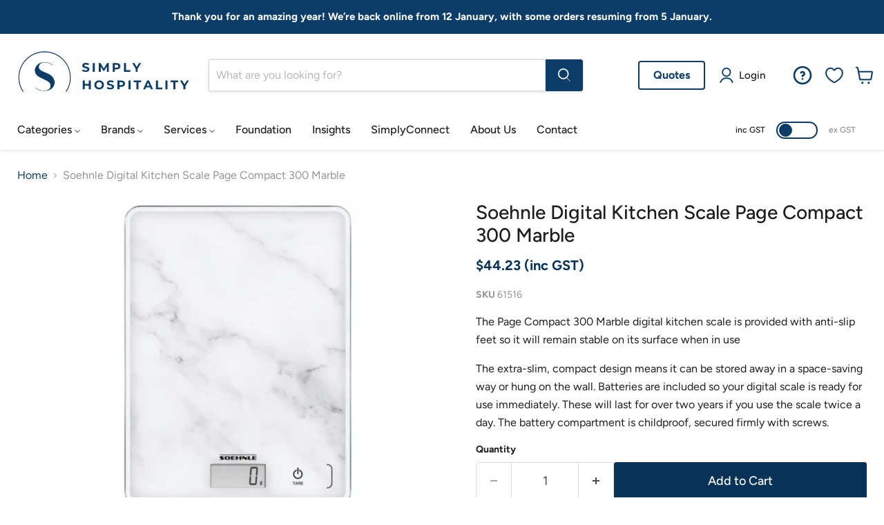

--- FILE ---
content_type: text/css
request_url: https://simplyhospitality.co.nz/cdn/shop/t/46/assets/custom-style.css?v=34643301309491335471764060989
body_size: 83
content:
html{scroll-behavior:smooth}.navmenu-submenu.navmenu-meganav.navmenu-meganav--desktop{border-bottom:1px solid #0c3d68!important}.productitem--emphasis .productitem__price .price__current{font-size:18px}.custom-quotes button{font-family:Figtree,sans-serif}.productitem--info h2.productitem--title a{font-size:18px;text-transform:capitalize}.collection_title h1{text-align:left;margin:1.75rem 0 3.75rem}body .faq__categories-list-item-link:hover,body .faq__categories-list-item-link:focus{color:#0c3d68}section.menulist-container li.menulist-menu__item a{color:#0c3d68}section.menulist-container li.menulist-menu__item a:hover{text-decoration:underline}section.menulist-container li.menulist-menu__item{margin-bottom:.25rem}a.site-header-account--button svg{fill:transparent;color:#0c3d68!important}a.site-header-account--button svg path{stroke-width:2px!important}section.menulist-container h2.home-section--title{text-align:left;text-transform:capitalize;margin-top:30px;margin-bottom:40px}.menulist-item{border:1px solid rgba(128,128,128,.16)!important;box-shadow:0 1px 4px #8080801c}.home-section--content.menulist-inner{border:0;box-shadow:unset!important;gap:16px}@media screen and (min-width: 860px){.menulist-item{width:calc(33.3333333333% - 16px);font-size:0}}@media (min-width:1024px){.site-header-logo{flex:0 0 252px}a.site-logo{max-width:400px;width:100%}a.site-logo img{width:100%;height:auto}}li.menulist-menu__item.menulist-menu__item--last.hideshop,.cart-item--content .cart-item--content-price{display:none}.product-pricing span.product__badge.product__badge--indent,span.productitem__badge.productitem__badge--indent,.product-pricing span.product__badge.product__badge--special_order,span.productitem__badge.productitem__badge--special_order{color:#fff}.site-navigation .navmenu-depth-1>li.navmenu-id-collections,.mobile-nav-content li.navmenu-id-collections{display:none}ul.subcollections-featured-collection__subcollection-menu li:last-child{display:none}ul.subcollections-featured-collection__subcollection-menu li:nth-last-child(2) a{margin-bottom:0}.single_logo_row,.single_Title_row{text-align:center}.single_logo_row{padding-top:40px}.search-flydown{display:none!important;visibility:hidden}section[data-block-id=ku_landing_main_header_banner] a[role=banner] img{max-height:175px}.variant-selection options-selection>.product-content-save-title.customSaveTitle{display:none}.variant-selection options-selection>.product-content-save-title.customSaveTitle:last-child{display:block}
/*# sourceMappingURL=/cdn/shop/t/46/assets/custom-style.css.map?v=34643301309491335471764060989 */


--- FILE ---
content_type: text/css
request_url: https://cdn.appmate.io/themecode/cb6ba9-3/main/custom.css?v=1704581250219727
body_size: -45
content:
.site-header-cart{width:auto}.site-header-actions{margin-right:30px}wishlist-link .wk-button{--icon-size: 24px;--icon-stroke-width: 2px;--icon-stroke: #0c3d68;margin:0 10px}wishlist-link .wk-counter{--size: 12px;border:1px solid #fff;position:absolute;top:-14px;right:-7px;background:#fd3737}wishlist-button-collection .wk-floating{z-index:10}wishlist-product-card .wk-cta-button,wishlist-product-card .wk-cta-button:hover,wishlist-product-card .wk-cta-button:disabled{font-weight:700}


--- FILE ---
content_type: image/svg+xml
request_url: https://simplyhospitality.co.nz/cdn/shop/files/Simply_Hospitality_Banner_Logo_200x80.svg?v=1704304176
body_size: 29158
content:
<svg xmlns="http://www.w3.org/2000/svg" xmlns:xlink="http://www.w3.org/1999/xlink" width="200" zoomAndPan="magnify" viewBox="0 0 150 60" height="80" preserveAspectRatio="xMidYMid meet" version="1.0"><defs><filter x="0%" y="0%" width="100%" height="100%" id="8fce17eb6d"><feColorMatrix values="0 0 0 0 1 0 0 0 0 1 0 0 0 0 1 0 0 0 1 0" color-interpolation-filters="sRGB"/></filter><filter x="0%" y="0%" width="100%" height="100%" id="cd4e0857bd"><feColorMatrix values="0 0 0 0 1 0 0 0 0 1 0 0 0 0 1 0.2126 0.7152 0.0722 0 0" color-interpolation-filters="sRGB"/></filter><g/><clipPath id="515d3b3786"><path d="M 0 8 L 49 8 L 49 58.636719 L 0 58.636719 Z M 0 8 " clip-rule="nonzero"/></clipPath><image x="0" y="0" width="300" xlink:href="[data-uri]" id="35f7e08edd" height="300" preserveAspectRatio="xMidYMid meet"/><mask id="a9a3ec0b74"><g filter="url(#8fce17eb6d)"><g filter="url(#cd4e0857bd)" transform="matrix(0.17, 0, 0, 0.17, -1.956211, 7.636646)"><image x="0" y="0" width="300" xlink:href="[data-uri]" height="300" preserveAspectRatio="xMidYMid meet"/></g></g></mask><image x="0" y="0" width="300" xlink:href="[data-uri]" id="15c7cf093b" height="300" preserveAspectRatio="xMidYMid meet"/></defs><rect x="-15" width="180" fill="#ffffff" y="-6" height="72" fill-opacity="1"/><rect x="-15" width="180" fill="#ffffff" y="-6" height="72" fill-opacity="1"/><g clip-path="url(#515d3b3786)"><g mask="url(#a9a3ec0b74)"><g transform="matrix(0.17, 0, 0, 0.17, -1.956211, 7.636646)"><image x="0" y="0" width="300" xlink:href="[data-uri]" height="300" preserveAspectRatio="xMidYMid meet"/></g></g></g><g fill="#0c3d68" fill-opacity="1"><g transform="translate(55.581446, 29.291344)"><g><path d="M 3.390625 0.125 C 2.785156 0.125 2.203125 0.046875 1.640625 -0.109375 C 1.085938 -0.273438 0.640625 -0.488281 0.296875 -0.75 L 0.890625 -2.0625 C 1.222656 -1.820312 1.609375 -1.628906 2.046875 -1.484375 C 2.492188 -1.347656 2.941406 -1.28125 3.390625 -1.28125 C 3.890625 -1.28125 4.257812 -1.351562 4.5 -1.5 C 4.738281 -1.644531 4.859375 -1.84375 4.859375 -2.09375 C 4.859375 -2.269531 4.785156 -2.414062 4.640625 -2.53125 C 4.503906 -2.65625 4.328125 -2.753906 4.109375 -2.828125 C 3.890625 -2.898438 3.59375 -2.976562 3.21875 -3.0625 C 2.632812 -3.195312 2.160156 -3.332031 1.796875 -3.46875 C 1.429688 -3.601562 1.113281 -3.820312 0.84375 -4.125 C 0.582031 -4.425781 0.453125 -4.832031 0.453125 -5.34375 C 0.453125 -5.78125 0.570312 -6.175781 0.8125 -6.53125 C 1.050781 -6.894531 1.410156 -7.179688 1.890625 -7.390625 C 2.367188 -7.597656 2.953125 -7.703125 3.640625 -7.703125 C 4.128906 -7.703125 4.601562 -7.644531 5.0625 -7.53125 C 5.519531 -7.414062 5.921875 -7.25 6.265625 -7.03125 L 5.734375 -5.703125 C 5.035156 -6.097656 4.335938 -6.296875 3.640625 -6.296875 C 3.140625 -6.296875 2.769531 -6.210938 2.53125 -6.046875 C 2.300781 -5.890625 2.1875 -5.679688 2.1875 -5.421875 C 2.1875 -5.160156 2.320312 -4.96875 2.59375 -4.84375 C 2.863281 -4.71875 3.28125 -4.59375 3.84375 -4.46875 C 4.414062 -4.332031 4.882812 -4.195312 5.25 -4.0625 C 5.625 -3.925781 5.941406 -3.707031 6.203125 -3.40625 C 6.460938 -3.113281 6.59375 -2.71875 6.59375 -2.21875 C 6.59375 -1.78125 6.472656 -1.382812 6.234375 -1.03125 C 5.992188 -0.675781 5.628906 -0.394531 5.140625 -0.1875 C 4.660156 0.0195312 4.078125 0.125 3.390625 0.125 Z M 3.390625 0.125 "/></g></g></g><g fill="#0c3d68" fill-opacity="1"><g transform="translate(64.168503, 29.291344)"><g><path d="M 0.890625 -7.5625 L 2.65625 -7.5625 L 2.65625 0 L 0.890625 0 Z M 0.890625 -7.5625 "/></g></g></g><g fill="#0c3d68" fill-opacity="1"><g transform="translate(69.40298, 29.291344)"><g><path d="M 7.78125 0 L 7.78125 -4.546875 L 5.546875 -0.796875 L 4.75 -0.796875 L 2.546875 -4.4375 L 2.546875 0 L 0.890625 0 L 0.890625 -7.5625 L 2.34375 -7.5625 L 5.171875 -2.859375 L 7.96875 -7.5625 L 9.40625 -7.5625 L 9.421875 0 Z M 7.78125 0 "/></g></g></g><g fill="#0c3d68" fill-opacity="1"><g transform="translate(81.418318, 29.291344)"><g><path d="M 4.171875 -7.5625 C 4.835938 -7.5625 5.414062 -7.445312 5.90625 -7.21875 C 6.40625 -7 6.785156 -6.6875 7.046875 -6.28125 C 7.316406 -5.875 7.453125 -5.390625 7.453125 -4.828125 C 7.453125 -4.265625 7.316406 -3.773438 7.046875 -3.359375 C 6.785156 -2.953125 6.40625 -2.640625 5.90625 -2.421875 C 5.414062 -2.203125 4.835938 -2.09375 4.171875 -2.09375 L 2.65625 -2.09375 L 2.65625 0 L 0.890625 0 L 0.890625 -7.5625 Z M 4.078125 -3.515625 C 4.597656 -3.515625 4.992188 -3.625 5.265625 -3.84375 C 5.546875 -4.070312 5.6875 -4.398438 5.6875 -4.828125 C 5.6875 -5.242188 5.546875 -5.566406 5.265625 -5.796875 C 4.992188 -6.023438 4.597656 -6.140625 4.078125 -6.140625 L 2.65625 -6.140625 L 2.65625 -3.515625 Z M 4.078125 -3.515625 "/></g></g></g><g fill="#0c3d68" fill-opacity="1"><g transform="translate(91.021964, 29.291344)"><g><path d="M 0.890625 -7.5625 L 2.65625 -7.5625 L 2.65625 -1.421875 L 6.4375 -1.421875 L 6.4375 0 L 0.890625 0 Z M 0.890625 -7.5625 "/></g></g></g><g fill="#0c3d68" fill-opacity="1"><g transform="translate(99.24132, 29.291344)"><g><path d="M 4.53125 -2.6875 L 4.53125 0 L 2.78125 0 L 2.78125 -2.703125 L -0.15625 -7.5625 L 1.703125 -7.5625 L 3.734375 -4.203125 L 5.75 -7.5625 L 7.46875 -7.5625 Z M 4.53125 -2.6875 "/></g></g></g><g fill="#0c3d68" fill-opacity="1"><g transform="translate(108.240043, 29.291344)"><g/></g></g><g fill="#0c3d68" fill-opacity="1"><g transform="translate(55.581446, 44.427249)"><g><path d="M 7.84375 -7.5625 L 7.84375 0 L 6.09375 0 L 6.09375 -3.109375 L 2.65625 -3.109375 L 2.65625 0 L 0.890625 0 L 0.890625 -7.5625 L 2.65625 -7.5625 L 2.65625 -4.578125 L 6.09375 -4.578125 L 6.09375 -7.5625 Z M 7.84375 -7.5625 "/></g></g></g><g fill="#0c3d68" fill-opacity="1"><g transform="translate(66.007014, 44.427249)"><g><path d="M 4.5625 0.125 C 3.78125 0.125 3.070312 -0.0390625 2.4375 -0.375 C 1.800781 -0.71875 1.304688 -1.1875 0.953125 -1.78125 C 0.597656 -2.375 0.421875 -3.039062 0.421875 -3.78125 C 0.421875 -4.519531 0.597656 -5.1875 0.953125 -5.78125 C 1.304688 -6.382812 1.800781 -6.851562 2.4375 -7.1875 C 3.070312 -7.53125 3.78125 -7.703125 4.5625 -7.703125 C 5.34375 -7.703125 6.046875 -7.53125 6.671875 -7.1875 C 7.304688 -6.851562 7.800781 -6.382812 8.15625 -5.78125 C 8.519531 -5.1875 8.703125 -4.519531 8.703125 -3.78125 C 8.703125 -3.039062 8.519531 -2.375 8.15625 -1.78125 C 7.800781 -1.1875 7.304688 -0.71875 6.671875 -0.375 C 6.046875 -0.0390625 5.34375 0.125 4.5625 0.125 Z M 4.5625 -1.359375 C 5.007812 -1.359375 5.410156 -1.460938 5.765625 -1.671875 C 6.128906 -1.878906 6.414062 -2.164062 6.625 -2.53125 C 6.832031 -2.894531 6.9375 -3.3125 6.9375 -3.78125 C 6.9375 -4.25 6.832031 -4.664062 6.625 -5.03125 C 6.414062 -5.40625 6.128906 -5.691406 5.765625 -5.890625 C 5.410156 -6.097656 5.007812 -6.203125 4.5625 -6.203125 C 4.113281 -6.203125 3.707031 -6.097656 3.34375 -5.890625 C 2.988281 -5.691406 2.707031 -5.40625 2.5 -5.03125 C 2.289062 -4.664062 2.1875 -4.25 2.1875 -3.78125 C 2.1875 -3.3125 2.289062 -2.894531 2.5 -2.53125 C 2.707031 -2.164062 2.988281 -1.878906 3.34375 -1.671875 C 3.707031 -1.460938 4.113281 -1.359375 4.5625 -1.359375 Z M 4.5625 -1.359375 "/></g></g></g><g fill="#0c3d68" fill-opacity="1"><g transform="translate(76.821915, 44.427249)"><g><path d="M 3.390625 0.125 C 2.785156 0.125 2.203125 0.046875 1.640625 -0.109375 C 1.085938 -0.273438 0.640625 -0.488281 0.296875 -0.75 L 0.890625 -2.0625 C 1.222656 -1.820312 1.609375 -1.628906 2.046875 -1.484375 C 2.492188 -1.347656 2.941406 -1.28125 3.390625 -1.28125 C 3.890625 -1.28125 4.257812 -1.351562 4.5 -1.5 C 4.738281 -1.644531 4.859375 -1.84375 4.859375 -2.09375 C 4.859375 -2.269531 4.785156 -2.414062 4.640625 -2.53125 C 4.503906 -2.65625 4.328125 -2.753906 4.109375 -2.828125 C 3.890625 -2.898438 3.59375 -2.976562 3.21875 -3.0625 C 2.632812 -3.195312 2.160156 -3.332031 1.796875 -3.46875 C 1.429688 -3.601562 1.113281 -3.820312 0.84375 -4.125 C 0.582031 -4.425781 0.453125 -4.832031 0.453125 -5.34375 C 0.453125 -5.78125 0.570312 -6.175781 0.8125 -6.53125 C 1.050781 -6.894531 1.410156 -7.179688 1.890625 -7.390625 C 2.367188 -7.597656 2.953125 -7.703125 3.640625 -7.703125 C 4.128906 -7.703125 4.601562 -7.644531 5.0625 -7.53125 C 5.519531 -7.414062 5.921875 -7.25 6.265625 -7.03125 L 5.734375 -5.703125 C 5.035156 -6.097656 4.335938 -6.296875 3.640625 -6.296875 C 3.140625 -6.296875 2.769531 -6.210938 2.53125 -6.046875 C 2.300781 -5.890625 2.1875 -5.679688 2.1875 -5.421875 C 2.1875 -5.160156 2.320312 -4.96875 2.59375 -4.84375 C 2.863281 -4.71875 3.28125 -4.59375 3.84375 -4.46875 C 4.414062 -4.332031 4.882812 -4.195312 5.25 -4.0625 C 5.625 -3.925781 5.941406 -3.707031 6.203125 -3.40625 C 6.460938 -3.113281 6.59375 -2.71875 6.59375 -2.21875 C 6.59375 -1.78125 6.472656 -1.382812 6.234375 -1.03125 C 5.992188 -0.675781 5.628906 -0.394531 5.140625 -0.1875 C 4.660156 0.0195312 4.078125 0.125 3.390625 0.125 Z M 3.390625 0.125 "/></g></g></g><g fill="#0c3d68" fill-opacity="1"><g transform="translate(85.408972, 44.427249)"><g><path d="M 4.171875 -7.5625 C 4.835938 -7.5625 5.414062 -7.445312 5.90625 -7.21875 C 6.40625 -7 6.785156 -6.6875 7.046875 -6.28125 C 7.316406 -5.875 7.453125 -5.390625 7.453125 -4.828125 C 7.453125 -4.265625 7.316406 -3.773438 7.046875 -3.359375 C 6.785156 -2.953125 6.40625 -2.640625 5.90625 -2.421875 C 5.414062 -2.203125 4.835938 -2.09375 4.171875 -2.09375 L 2.65625 -2.09375 L 2.65625 0 L 0.890625 0 L 0.890625 -7.5625 Z M 4.078125 -3.515625 C 4.597656 -3.515625 4.992188 -3.625 5.265625 -3.84375 C 5.546875 -4.070312 5.6875 -4.398438 5.6875 -4.828125 C 5.6875 -5.242188 5.546875 -5.566406 5.265625 -5.796875 C 4.992188 -6.023438 4.597656 -6.140625 4.078125 -6.140625 L 2.65625 -6.140625 L 2.65625 -3.515625 Z M 4.078125 -3.515625 "/></g></g></g><g fill="#0c3d68" fill-opacity="1"><g transform="translate(95.012615, 44.427249)"><g><path d="M 0.890625 -7.5625 L 2.65625 -7.5625 L 2.65625 0 L 0.890625 0 Z M 0.890625 -7.5625 "/></g></g></g><g fill="#0c3d68" fill-opacity="1"><g transform="translate(100.247091, 44.427249)"><g><path d="M 2.46875 -6.140625 L 0.046875 -6.140625 L 0.046875 -7.5625 L 6.640625 -7.5625 L 6.640625 -6.140625 L 4.21875 -6.140625 L 4.21875 0 L 2.46875 0 Z M 2.46875 -6.140625 "/></g></g></g><g fill="#0c3d68" fill-opacity="1"><g transform="translate(108.617854, 44.427249)"><g><path d="M 5.875 -1.625 L 2.375 -1.625 L 1.703125 0 L -0.09375 0 L 3.28125 -7.5625 L 5 -7.5625 L 8.390625 0 L 6.546875 0 Z M 5.328125 -2.953125 L 4.125 -5.84375 L 2.9375 -2.953125 Z M 5.328125 -2.953125 "/></g></g></g><g fill="#0c3d68" fill-opacity="1"><g transform="translate(118.589202, 44.427249)"><g><path d="M 0.890625 -7.5625 L 2.65625 -7.5625 L 2.65625 -1.421875 L 6.4375 -1.421875 L 6.4375 0 L 0.890625 0 Z M 0.890625 -7.5625 "/></g></g></g><g fill="#0c3d68" fill-opacity="1"><g transform="translate(126.808557, 44.427249)"><g><path d="M 0.890625 -7.5625 L 2.65625 -7.5625 L 2.65625 0 L 0.890625 0 Z M 0.890625 -7.5625 "/></g></g></g><g fill="#0c3d68" fill-opacity="1"><g transform="translate(132.043034, 44.427249)"><g><path d="M 2.46875 -6.140625 L 0.046875 -6.140625 L 0.046875 -7.5625 L 6.640625 -7.5625 L 6.640625 -6.140625 L 4.21875 -6.140625 L 4.21875 0 L 2.46875 0 Z M 2.46875 -6.140625 "/></g></g></g><g fill="#0c3d68" fill-opacity="1"><g transform="translate(140.413797, 44.427249)"><g><path d="M 4.53125 -2.6875 L 4.53125 0 L 2.78125 0 L 2.78125 -2.703125 L -0.15625 -7.5625 L 1.703125 -7.5625 L 3.734375 -4.203125 L 5.75 -7.5625 L 7.46875 -7.5625 Z M 4.53125 -2.6875 "/></g></g></g></svg>

--- FILE ---
content_type: text/javascript; charset=utf-8
request_url: https://simplyhospitality.co.nz/products/soehnle-digital-kitchen-scale-page-compact-300-marble.js
body_size: 538
content:
{"id":12095909167264,"title":"Soehnle Digital Kitchen Scale Page Compact 300 Marble","handle":"soehnle-digital-kitchen-scale-page-compact-300-marble","description":"\u003cp class=\"long-description\"\u003eThe Page Compact 300 Marble digital kitchen scale is provided with anti-slip feet so it will remain stable on its surface when in use\u003c\/p\u003e\n\u003cp class=\"long-description\"\u003eThe extra-slim, compact design means it can be stored away in a space-saving way or hung on the wall. Batteries are included so your digital scale is ready for use immediately. These will last for over two years if you use the scale twice a day. The battery compartment is childproof, secured firmly with screws.\u003c\/p\u003e\n","published_at":"2024-01-10T21:55:34+13:00","created_at":"2024-01-10T21:55:41+13:00","vendor":"Fackelmann Housewares","type":"Kitchen Scales","tags":["bathroom scales","scales","soehnle"],"price":4423,"price_min":4423,"price_max":4423,"available":true,"price_varies":false,"compare_at_price":null,"compare_at_price_min":0,"compare_at_price_max":0,"compare_at_price_varies":false,"variants":[{"id":48273388601504,"title":"Default Title","option1":"Default Title","option2":null,"option3":null,"sku":"61516","requires_shipping":true,"taxable":true,"featured_image":null,"available":true,"name":"Soehnle Digital Kitchen Scale Page Compact 300 Marble","public_title":null,"options":["Default Title"],"price":4423,"weight":0,"compare_at_price":null,"inventory_management":"shopify","barcode":"4006501615169","requires_selling_plan":false,"selling_plan_allocations":[]}],"images":["\/\/cdn.shopify.com\/s\/files\/1\/0621\/2209\/8848\/files\/Soehnle-Digital-Kitchen-Scale-Page-Compact-300-Marble_-Simply-Hospitality-48812585.jpg?v=1710131466"],"featured_image":"\/\/cdn.shopify.com\/s\/files\/1\/0621\/2209\/8848\/files\/Soehnle-Digital-Kitchen-Scale-Page-Compact-300-Marble_-Simply-Hospitality-48812585.jpg?v=1710131466","options":[{"name":"Title","position":1,"values":["Default Title"]}],"url":"\/products\/soehnle-digital-kitchen-scale-page-compact-300-marble","media":[{"alt":"Soehnle Digital Kitchen Scale Page Compact 300 Marble  Kitchen Scales","id":32742337249440,"position":1,"preview_image":{"aspect_ratio":1.333,"height":600,"width":800,"src":"https:\/\/cdn.shopify.com\/s\/files\/1\/0621\/2209\/8848\/files\/Soehnle-Digital-Kitchen-Scale-Page-Compact-300-Marble_-Simply-Hospitality-48812585.jpg?v=1710131466"},"aspect_ratio":1.333,"height":600,"media_type":"image","src":"https:\/\/cdn.shopify.com\/s\/files\/1\/0621\/2209\/8848\/files\/Soehnle-Digital-Kitchen-Scale-Page-Compact-300-Marble_-Simply-Hospitality-48812585.jpg?v=1710131466","width":800}],"requires_selling_plan":false,"selling_plan_groups":[]}

--- FILE ---
content_type: text/javascript
request_url: https://simplyhospitality.co.nz/cdn/shop/t/46/assets/tax-selector.min.js?v=54498274763787367671757085741
body_size: 2952
content:
if (window.injectedVatSwitcher.status) {
  function checkNullUndefined(e) {
    return null != e;
  }

  function vatCreateCookie(e, t, n) {
    if (n) {
      var a = new Date();
      a.setTime(a.getTime() + 24 * n * 60 * 60 * 1e3);
      var c = "; expires=" + a.toGMTString();
    } else c = "";
    document.cookie = e + "=" + t + c + "; path=/";
  }

  function vatReadCookie(e) {
    for (
      var t = e + "=", n = document.cookie.split(";"), a = 0; a < n.length; a++
    ) {
      for (var c = n[a];
        " " == c.charAt(0);) c = c.substring(1, c.length);
      if (0 == c.indexOf(t)) return c.substring(t.length, c.length);
    }
    return null;
  }

  function vatEraseCookie(e) {
    vatCreateCookie(e, "", -1);
  }

  function readAppStatus() {
    return window.injectedVatSwitcher.status;
  }

  function readCountry() {
    return Shopify.country;
  }

  function readTaxAmount() {
    var e = readCountry(),
      t = window.injectedVatSwitcher.taxConfig[e];
  
    if (!checkNullUndefined(t)) {
      console.log("Tax config for the selected country is not defined.");
      return false;
    }
    return t.tax_amount;
  }

  function readTranslations() {
    var e = document.documentElement.lang;
    if (
      checkNullUndefined(e) &&
      checkNullUndefined(window.injectedVatSwitcher.translations[e])
    ) {
      return window.injectedVatSwitcher.translations[e];
    } else {
      return window.injectedVatSwitcher.translations[
        Object.keys(window.injectedVatSwitcher.translations)["0"]
      ];
    }
  }

  function readThemeSettings() {
    return window.injectedVatSwitcher.themeSettings[
      Object.keys(window.injectedVatSwitcher.themeSettings)["0"]
    ];
  }

  function changeAllHelper(e) {
    let a = readThemeSettings();
    document.querySelectorAll(".tax-price-helper").forEach(function(t) {
      t.innerHTML = a.parenthesis_one + e + a.parenthesis_two;
    });
  }

  function changeAllText(e, t) {
    document.querySelectorAll(e).forEach(function(e) {
      e.innerHTML = t;
    });
  }

  function changeLanguage(e) {
    changeAllText(".vat-switcher-info h2", e.popupTitle);
    changeAllText(".vat-switcher-info p", e.popupSubtitle);
    changeAllText(
      ".vat-switcher-account.company button.account-type",
      e.b2bButton
    );
    changeAllText(".vat-switcher-account.company p.description", e.b2bHelper);
    changeAllText(
      ".vat-switcher-account.private button.account-type",
      e.b2cButton
    );
    changeAllText(".vat-switcher-account.private p.description", e.b2cHelper);
    if (document.querySelector(".vat-switcher-inline") !== null) {
      changeAllText(
        '.vat-switcher-inline [data-vat-type="b2b"] h2',
        e.b2bButton
      );
      changeAllText(
        '.vat-switcher-inline [data-vat-type="b2b"] p',
        e.b2bHelper
      );
      changeAllText(
        '.vat-switcher-inline [data-vat-type="b2c"] h2',
        e.b2cButton
      );
      changeAllText(
        '.vat-switcher-inline [data-vat-type="b2c"] p',
        e.b2cHelper
      );
    }
  }

  function formatMoney(cents, format = "") {
    if (typeof cents === "string") {
      cents = cents.replace(".", "");
    }
    let value = "";
    const placeholderRegex = /\{\{\s*(\w+)\s*\}\}/;
    const formatString = format;

    function formatWithDelimiters(
      number,
      precision = 2,
      thousands = ",",
      decimal = "."
    ) {
      if (isNaN(number) || number == null) {
        return 0;
      }

      number = (number / 100.0).toFixed(precision);

      const parts = number.split(".");
      const dollarsAmount = parts[0].replace(
        /(\d)(?=(\d\d\d)+(?!\d))/g,
        `$1${thousands}`
      );
      const centsAmount = parts[1] ? decimal + parts[1] : "";

      return dollarsAmount + centsAmount;
    }

    switch (formatString.match(placeholderRegex)[1]) {
      case "amount":
        value = formatWithDelimiters(cents, 2);
        break;
      case "amount_no_decimals":
        value = formatWithDelimiters(cents, 0);
        break;
      case "amount_with_space_separator":
        value = formatWithDelimiters(cents, 2, " ", ",");
        break;
      case "amount_with_comma_separator":
        value = formatWithDelimiters(cents, 2, ".", ",");
        break;
      case "amount_no_decimals_with_comma_separator":
        value = formatWithDelimiters(cents, 0, ".", ",");
        break;
      case "amount_no_decimals_with_space_separator":
        value = formatWithDelimiters(cents, 0, " ");
        break;
      case "amount_with_apostrophe_separator":
        value = formatWithDelimiters(cents, 2, "'", ".");
        break;
    }

    if (formatString.indexOf("with_comma_separator") !== -1) {
      return formatString.replace(placeholderRegex, value);
    } else {
      return formatString.replace(placeholderRegex, value);
    }
  }

  function getPrice(e, t, n) {
    var formats = window.injectedVatSwitcher.currencyCodeEnabled ?
      window.injectedVatSwitcher.moneyWithCurrencyFormat :
      window.injectedVatSwitcher.moneyFormat;
    var checkComma = t.indexOf(",");
    var checkDot = t.indexOf(".");
    var a = t.replace(/[^0-9]/g, "");
    var c = t
      .replace(/[0-9]/, "__")
      .replace(/\d+([,.]\d+)?/g, "")
      .replace(/,/g, "")
      .replace(/\./g, "");
    if (e == "b2b") {
      var b = ((100 * parseInt(a)) / (100 + parseFloat(n))).toFixed(0);
    } else {
      var b = (parseInt(a) + parseInt(a * n) / 100).toFixed(0);
    }
    if (checkComma > 0 && checkDot > 0) {
      if (checkComma > checkDot) {
        var f = new Intl.NumberFormat("de-DE").format(b / 100);
      } else {
        var f = new Intl.NumberFormat("en-US").format(b / 100);
      }
    } else if (checkComma > 0 && checkDot < 0) {
      var g = t.replace(/[^0-9\.\,]/g, "");
      if (g.length - (g.indexOf(",") + 1) == 2) {
        // COMMA SEPERATOR FOR DECIMAL VAL
        var f = new Intl.NumberFormat("de-DE").format(b / 100);
      } else {
        var f = new Intl.NumberFormat("en-US").format(b);
        // No decimal Seperator
      }
    } else if (checkComma < 0 && checkDot > 0) {
      var g = t.replace(/[^0-9\.\,]/g, "");
      if (g.length - (g.indexOf(".") + 1) == 2) {
        var f = new Intl.NumberFormat("en-US").format(b / 100);
        // DOT SEPERATOR FOR DECIMAL VAL
      } else {
        var f = new Intl.NumberFormat("ed-DE").format(b);
        // No decimal Seperator
      }
    } else {
      var f = b;
      // Divide by 100
    }
    var d = c.replace("__", f);
    if (
      formats.match(/\{\{\s*(\w+)\s*\}\}/)[1] == "amount_no_decimals" &&
      d.length <= 18
    ) {
      d = d.concat("00");
      f = formatMoney(d, (format = formats));
    } else {
      f = formatMoney(d, (format = formats));
    }
    return f;
  }

  function initPrices(e, n) {
    let a = readThemeSettings();
    document
      .querySelectorAll(window.injectedVatSwitcher.priceSelector)
      .forEach(function(t) {
        if (a.helperText) {
          let priceHelper = t.nextElementSibling;
          if (priceHelper !== null) {
            if (!priceHelper.classList.contains("tax-price-helper")) {
              if (!t.classList.contains("tax-price-helper")) {
                if (t.className !== 'price--compare') {
                  var el = document.createElement("span");
                  el.classList.add("tax-price-helper");
                  t.parentNode.insertBefore(el, t.nextSibling);
                }
              }
            }
          } else {
            if (!t.classList.contains("tax-price-helper")) {
              if (t.className !== 'price--compare') {
                var el = document.createElement("span");
                el.classList.add("tax-price-helper");
                t.parentNode.insertBefore(el, t.nextSibling);
              }
            }
          }
        }
        if (!t.hasAttribute("data-b2b") || !t.hasAttribute("data-b2c")) {
          var formats = window.injectedVatSwitcher.currencyCodeEnabled ?
            window.injectedVatSwitcher.moneyWithCurrencyFormat :
            window.injectedVatSwitcher.moneyFormat;
          var innerHtmlValue = t.innerHTML.trim();
          var filteredPrice = innerHtmlValue;
          if (
            formats.match(/\{\{\s*(\w+)\s*\}\}/)[1] ==
            "amount_no_decimals_with_comma_separator"
          ) {
            filteredPrice = filteredPrice.replace(/\.00/g, "00");
            filteredPrice = filteredPrice.concat("00");
          } else if (
            formats.match(/\{\{\s*(\w+)\s*\}\}/)[1] ==
            "amount_no_decimals_with_space_separator"
          ) {
            filteredPrice = filteredPrice.concat("00");
          } else if (
            formats.match(/\{\{\s*(\w+)\s*\}\}/)[1] ==
            "amount_with_apostrophe_separator"
          ) {
            filteredPrice = filteredPrice.replace(/\.00/g, "00");
          } else {}
          filteredPrice = filteredPrice.replace(/\D/g, "");
          var finalPrice = filteredPrice;
          var originalPrice = finalPrice;
          if (
            formats.match(/\{\{\s*(\w+)\s*\}\}/)[1] == "amount_no_decimals" &&
            originalPrice.length <= 18
          ) {
            originalPrice = originalPrice.concat("00");
            originalPrice = formatMoney(originalPrice, (format = formats));
          } else {
            originalPrice = formatMoney(originalPrice, (format = formats));
          }
          var c = readCountry(),
            d = window.injectedVatSwitcher.taxConfig[c];
          if (!d.single_tax) {
            if (checkNullUndefined(d)) {
              var tg = t.getAttribute('data-product-tags');
              if (tg !== null && tg !== undefined) {
                e = calculateTagVAT(tg, d);
              }
            }
          }
          if (n === "b2c") {
            t.setAttribute("data-b2b", getPrice("b2b", finalPrice, e)),
              t.setAttribute("data-b2c", originalPrice);
          } else {
            t.setAttribute("data-b2c", getPrice("b2c", finalPrice, e)),
              t.setAttribute("data-b2b", originalPrice);
          }
        }
      });
  }

  function calculateTagVAT(tt, d) {
    const tags = tt.split(',');
    const tagVATs = [];
  
    for (const tag of tags) {
    const matchingTagVAT = d.tag_base_vat.find(
      tagVAT => tagVAT[tag] !== undefined
    );
  
    if (matchingTagVAT) {
      tagVATs.push(Number(matchingTagVAT[tag]));
    }
    }
  
    const selectedVAT = tagVATs.length > 0
    ? (tagVATs.length > 1
      ? d.tax_amount
      : tagVATs[0]
    )
    : d.tax_amount; 
    return selectedVAT;
  }

  function changePrices(e) {
    document
      .querySelectorAll(window.injectedVatSwitcher.priceSelector)
      .forEach(function(t) {
        t.getAttribute("data-pricing");
        t.setAttribute("data-pricing", e);
        var n = t.getAttribute("data-" + e);
        t.innerHTML = n;
      });
  }

  function vatSwitcherChangeAll(e) {
    if (checkNullUndefined(e)) {
      if (document.querySelector(".vat-switcher-inline") !== null) {
        document
          .querySelectorAll(".vat-switcher-inline > a")
          .forEach(function(e) {
            e.classList.remove("active");
          }),
          document
          .querySelectorAll(
            '.vat-switcher-inline > a[data-vat-type="' + e + '"]'
          )
          .forEach(function(e) {
            e.classList.add("active");
          });
        document.querySelectorAll(
            '.vat-switcher-inline input[id="ce-toggle-' +
            e +
            '"]'
          )
          .forEach(function(e) {
            e.checked = true;
            document.querySelectorAll('.custom-toggle').forEach(function(e) {
              e.style.backgroundColor = "#0c3d68";
            });
          });
        document
          .querySelectorAll(
            '.vat-switcher-inline input[id]:not([id="ce-toggle-' +
            e +
            '"])'
          )
          .forEach(function(e) {
            e.checked = false;
            document.querySelectorAll('.custom-toggle').forEach(function(e) {
              e.style.backgroundColor = "#0c3d68";
            });
          });
      }
    }
    var t = readTaxAmount();
    var u = readThemeSettings();
    if (t) {
      if (void 0 === e) {
        if (u.includingTax) {
          var n = "b2c";
        } else {
          var n = "b2b";
        }
        initPrices(t, n);
      } else {
        changePrices((n = e));
      }
      var a = readTranslations();
      changeAllHelper("b2b" === n ? a.b2bHelper : a.b2cHelper);
    } else {
      console.log(
        "VAT Rules for current product / collection not defined for selected country"
      );
    }
  }

  function vatSwitcherInit() {
    let a = readThemeSettings();
    vatSwitcherChangeAll();
    changeLanguage(readTranslations());
    var e = vatReadCookie("vatCountry");
    if (e == null) {
      vatEraseCookie("vatCountry");
      vatCreateCookie(
        "vatCountry",
        window.injectedVatSwitcher.defaultCountry,
        a.cookie_validity
      );
    }
    var t = vatReadCookie("pricingFormat");
    if (t == null) {
      if (window.injectedVatSwitcher.displayPopup) {
        document.querySelector(".vat-switcher-popup").style.display =
          "block";
      } else {
        let a = readThemeSettings();
        vatEraseCookie("pricingFormat");
        vatCreateCookie(
          "pricingFormat",
          a.defaultPricing,
          a.cookie_validity
        );
        vatSwitcherChangeAll(a.defaultPricing);
      }
    } else {
      document.querySelector(".vat-switcher-popup").style.display = "none";
      vatSwitcherChangeAll(t);
    }
  }

  if (document.querySelector(".vat-switcher-inline") !== null) {
    document.querySelectorAll(".vat-switcher-inline").forEach(function(e) {
      e.innerHTML =
        '<a href="javascript:;" class="account-type" data-vat-type="b2c"> <h2>Individual</h2> <p>Incl. VAT</p> </a> <div class="plan-toggle-wrap"> <div class="toggle-inner"> <input id="ce-toggle-b2b" type="checkbox"> <span class="custom-toggle"></span> </div> </div> <a href="javascript:;" class="account-type" data-vat-type="b2b"> <h2>Business</h2> <p>Excl. VAT</p> </a>';
    });
  }

  document.querySelectorAll("#ce-toggle-b2b").forEach(function(ck) {
    let a = readThemeSettings();
    ck.addEventListener("change", () => {
      if (ck.checked) {
        document.querySelectorAll(".account-type").forEach(function(e, idx) {
          if (idx === document.querySelectorAll(".account-type").length - 1) {
            vatEraseCookie("pricingFormat");
            vatCreateCookie("pricingFormat", "b2b", a.cookie_validity);
            document.querySelector(".vat-switcher-popup").style.display = "none";
            vatSwitcherChangeAll("b2b");
            if (document.querySelector(".vat-switcher-inline") !== null) {
              document
                .querySelectorAll(
                  '.vat-switcher-inline a[data-vat-type="b2b"]'
                )
                .forEach(function(e) {
                  e.classList.add("active");
                });
              document
                .querySelectorAll(
                  '.vat-switcher-inline a[data-vat-type]:not([data-vat-type="b2b"])'
                )
                .forEach(function(e) {
                  e.classList.remove("active");
                });
              document
                .querySelectorAll(
                  '.vat-switcher-inline input[id="ce-toggle-b2b"]'
                )
                .forEach(function(e) {
                  e.checked = true;
                    document.querySelectorAll('.custom-toggle').forEach(function(e) {
                      e.style.backgroundColor = "#0c3d68";
                    });
                });
              document
                .querySelectorAll(
                  '.vat-switcher-inline input[id]:not([id="ce-toggle-b2b"])'
                )
                .forEach(function(e) {
                  e.checked = false;
                   document.querySelectorAll('.custom-toggle').forEach(function(e) {
                      e.style.backgroundColor = "#0c3d68";
                    });
                });
            }
          }
        });
      } else {
        document.querySelectorAll(".account-type").forEach(function(e) {
          vatEraseCookie("pricingFormat");
          vatCreateCookie("pricingFormat", "b2c", a.cookie_validity);
          document.querySelector(".vat-switcher-popup").style.display = "none";
          vatSwitcherChangeAll("b2c");
          if (document.querySelector(".vat-switcher-inline") !== null) {
            document
              .querySelectorAll(
                '.vat-switcher-inline a[data-vat-type="b2c"]'
              )
              .forEach(function(e) {
                e.classList.add("active");
              });
            document
              .querySelectorAll(
                '.vat-switcher-inline a[data-vat-type]:not([data-vat-type="b2c"])'
              )
              .forEach(function(e) {
                e.classList.remove("active");
              });
            document
              .querySelectorAll(
                '.vat-switcher-inline input[id="ce-toggle-b2c"]'
              )
              .forEach(function(e) {
                e.checked = true;
                document.querySelectorAll('.custom-toggle').forEach(function(e) {
                  e.style.backgroundColor = "#0c3d68";
                });
              });
            document
              .querySelectorAll(
                '.vat-switcher-inline input[id]:not([id="ce-toggle-b2c"])'
              )
              .forEach(function(e) {
                e.checked = false;
                document.querySelectorAll('.custom-toggle').forEach(function(e) {
                  e.style.backgroundColor = "#0c3d68";
                });
              });
          }
        });
      }
    });
  });

  document.querySelectorAll(".account-type").forEach(function(e) {
    let a = readThemeSettings();
    e.addEventListener("click", function(t) {
      vatEraseCookie("pricingFormat");
      vatCreateCookie("pricingFormat", e.dataset.vatType, a.cookie_validity);
      document.querySelector(".vat-switcher-popup").style.display = "none";
      vatSwitcherChangeAll(e.dataset.vatType);
      if (document.querySelector(".vat-switcher-inline") !== null) {
        document
          .querySelectorAll(
            '.vat-switcher-inline a[data-vat-type="' +
            e.dataset.vatType +
            '"]'
          )
          .forEach(function(e) {
            e.classList.add("active");
          });
        document
          .querySelectorAll(
            '.vat-switcher-inline a[data-vat-type]:not([data-vat-type="' +
            e.dataset.vatType +
            '"])'
          )
          .forEach(function(e) {
            e.classList.remove("active");
          });
        document
          .querySelectorAll(
            '.vat-switcher-inline input[id="ce-toggle-' +
            e.dataset.vatType +
            '"]'
          )
          .forEach(function(e) {
            e.checked = true;
          });
        document
          .querySelectorAll(
            '.vat-switcher-inline input[id]:not([id="ce-toggle-' +
            e.dataset.vatType +
            '"])'
          )
          .forEach(function(e) {
            e.checked = false;
          });
      }
    });
  });

  document
    .querySelector(".vat-switcher-popup .close-btn")
    .addEventListener("click", function(e) {
      var t = vatReadCookie("pricingFormat");
      let a = readThemeSettings();
      if (null == t || t == undefined) {
        vatEraseCookie("pricingFormat");
        vatCreateCookie(
          "pricingFormat",
          a.defaultPricing,
          a.cookie_validity
        );
        vatSwitcherChangeAll(a.defaultPricing);
        document.querySelector(".vat-switcher-popup").style.display = "none";
      } else {
        vatSwitcherChangeAll(t);
        document.querySelector(".vat-switcher-popup").style.display = "none";
      }
    });

  document.addEventListener("DOMContentLoaded", function(e) {
    if (readAppStatus()) {
      if (Object.keys(window.injectedVatSwitcher.translations).length) {
        setTimeout(vatSwitcherInit, 100);
      } else {
        document.querySelector(".vat-switcher-popup").style.display = "none";
        console.log("Translation strings not defined");
      }
    } else {
      document.querySelector(".vat-switcher-popup").style.display = "none";
      console.log("VAT Switcher is disabled");
    }
  });

  var taxSelectorobserver = new MutationObserver(function(mutationsList, taxSelectorobserver) {
    var vatInit = false;
    var vatMutation = false;
    mutationsList.forEach(function(m) {
      if (m.type === "childList") {
        var checkPriceElement = m.target.querySelectorAll(
          window.injectedVatSwitcher.priceSelector
        );
        if (checkPriceElement !== null) {
          checkPriceElement.forEach((el) => {
            if (vatInit === false) {
              var newData = el.textContent,
                b2cPrice = el.dataset.b2c,
                b2bPrice = el.dataset.b2b,
                pricingFormat = el.dataset.pricing,
                formattedNewData =
                newData !== undefined ?
                newData.replace(/[^0-9a-zA-Z.]/g, "") :
                "",
                formattedB2cPricing =
                b2cPrice !== undefined ?
                b2cPrice.replace(/[^0-9a-zA-Z.]/g, "") :
                "",
                formattedB2bPricing =
                b2bPrice !== undefined ?
                b2bPrice.replace(/[^0-9a-zA-Z.]/g, "") :
                "";
              if (
                pricingFormat === undefined ||
                formattedB2bPricing === undefined ||
                formattedB2cPricing === undefined ||
                formattedNewData === undefined
              ) {
                vatMutation = true;
                vatInit = true;
                setTimeout(vatSwitcherInit, 100);
                taxSelectorobserver.disconnect();
                setTimeout(function() {
                  taxSelectorobserver.observe(document.querySelector("body"), {
                    characterData: false,
                    childList: true,
                    attributes: false,
                    subtree: true,
                  });
                }, 500);
              } else {
                if (
                  pricingFormat === "b2b" &&
                  formattedB2bPricing !== formattedNewData
                ) {
                  vatMutation = true;
                  vatInit = true;
                  taxSelectorobserver.disconnect();
                  setTimeout(vatSwitcherInit, 100);
                  setTimeout(function() {
                    taxSelectorobserver.observe(document.querySelector("body"), {
                      characterData: false,
                      childList: true,
                      attributes: false,
                      subtree: true,
                    });
                  }, 500);
                } else if (
                  pricingFormat === "b2c" &&
                  formattedB2cPricing !== formattedNewData
                ) {
                  vatMutation = true;
                  vatInit = true;
                  taxSelectorobserver.disconnect();
                  setTimeout(vatSwitcherInit, 100);
                  setTimeout(function() {
                    taxSelectorobserver.observe(document.querySelector("body"), {
                      characterData: false,
                      childList: true,
                      attributes: false,
                      subtree: true,
                    });
                  }, 500);
                }
              }
            }
          });
        }
      }
    });
  });
  if (window.injectedVatSwitcher.currentProduct !== undefined) {
    window.addEventListener("load", (event) => {
      setTimeout(function() {
        taxSelectorobserver.observe(document.querySelector("body"), {
          characterData: false,
          childList: true,
          attributes: false,
          subtree: true,
        });
      }, 500);
    });
  }
}

--- FILE ---
content_type: text/javascript
request_url: https://simplyhospitality.co.nz/cdn/shop/t/46/assets/custom-script.js?v=128856606876657137151757085741
body_size: -289
content:
$(document).ready(function(){$(".logolist--inner").slick({slidesToShow:6,arrows:!0,dots:!0,infinite:!0,autoplaySpeed:0,speed:3e3,loop:!0,autoplay:!0,cssEase:"linear",prevArrow:'<button class="slick-prev slick-arrow"><svg viewBox="0 0 100 100"><path d="M65.29 11.99L27.28 50L65.3 87.99L70.25 83.06L37.19 50L70.26 16.94L65.29 11.99Z" class="arrow"></path></svg></button>',nextArrow:'<button class="slick-next slick-arrow"><svg viewBox="0 0 100 100"><path d="M65.29 11.99L27.28 50L65.3 87.99L70.25 83.06L37.19 50L70.26 16.94L65.29 11.99Z" class="arrow" transform="translate(100, 100) rotate(180) "></path></svg></button>',responsive:[{breakpoint:991,settings:{slidesToShow:5}},{breakpoint:767,settings:{slidesToShow:5}},{breakpoint:400,settings:{slidesToShow:3}}]})}),$(function(){$("ul.faq__categories-list a").click(function(){if(location.pathname.replace(/^\//,"")==this.pathname.replace(/^\//,"")&&location.hostname==this.hostname){var target=$(this.hash);if(target=target.length?target:$("[name="+this.hash.slice(1)+"]"),target.length)return $("html,body").animate({scrollTop:target.offset().top-200},10),!1}})});
//# sourceMappingURL=/cdn/shop/t/46/assets/custom-script.js.map?v=128856606876657137151757085741


--- FILE ---
content_type: text/javascript
request_url: https://snapui.searchspring.io/xpppl1/development/bundle.chunk.1566ea2c.958.js
body_size: 2761
content:
"use strict";(globalThis.developmentBundleChunks=globalThis.developmentBundleChunks||[]).push([[958],{1623:(e,t,n)=>{n.d(t,{x:()=>o});var r=n(1811);const o=function(e,t){const[n,o]=(0,r.J0)(void 0);return(0,r.vJ)(function(){const n=e[t];if(n&&"function"==typeof n){const e=n();e instanceof Promise?e.then(function(e){o(function(){return e})}):o(function(){return e})}},[]),n}},3450:(e,t,n)=>{n.d(t,{W:()=>m});var r=n(4247),o=n(7950),s=n(6247),a=n.n(s),l=n(6804),i=n(8157),c=n(6858),u=n(8222),d=n(1623);const g=function(e){let{}=e;return(0,o.AH)({display:"flex",justifyContent:"center",alignItems:"center",gap:"5px"})},m=(0,l.PA)(function(e){const t=(0,c.a)(),n={tag:"callout",limit:1,...t?.components?.calloutBadge,...e,...e.theme?.components?.calloutBadge},{result:s,tag:l,renderEmpty:m,limit:p,disableStyles:f,className:b,style:_}=n,h={},v={...u.q,...n.componentMap};f?_&&(h.css=[_]):h.css=[g(n),_];const y=s?.badges?.atLocation(l).slice(0,p);return m||y?.length?(0,o.Y)(i._,null,(0,o.Y)("div",{...h,className:a()("ss__callout-badge",`ss__callout-badge--${l?.replace("/","-")}`,b)},y.map(function(e){const t=(0,d.x)(v,e.component);return t?(0,o.Y)(t,{...e,...e.parameters}):(0,o.Y)(r.FK,null)}))):(0,o.Y)(r.FK,null)})},4794:(e,t,n)=>{n.d(t,{W:()=>a});var r=n(4247),o=n(7568),s=n(1811);function a(e){return function(t){const{controller:n,result:a,...l}=t;let i;if(n||console.warn("Warning: No controller provided to withTracking"),a||console.warn("Warning: No result provided to withTracking"),"search"===n?.type||"autocomplete"===n?.type){const e=n.urlManager;i=JSON.stringify({q:e.state.query,p:e.state.page,ps:e.state.pageSize,s:e.state.sort,f:e.state.filter})}else if("recommendation"===n?.type){const e=n.store;i=JSON.stringify({tag:e.profile?.tag,ids:e.results.map(function(e){return e.id}).join(",")})}const{ref:c,inViewport:u}=(0,o.Q)({resetKey:i});u&&"product"===a?.type&&n?.track.product.impression(a);const d=c.current;if(d){const e=(0,s.hb)(function(e){n?.track.product.click(e,a)},[]);d.setAttribute("sstracking","true"),d.removeEventListener("click",e),d.addEventListener("click",e)}const g={...l,controller:n,result:a,trackingRef:c};return(0,r.h)(e,{...g})}}},6010:(e,t,n)=>{n.d(t,{Q:()=>p});var r=n(4247),o=n(7950),s=n(6247),a=n.n(s),l=n(6804),i=n(8157),c=n(6858),u=n(8222),d=n(1623);const g=function(e){let{grid:t}=e,n={};if(t?.length&&t[0]?.length){const e=t.map(function(e){return`"${e.join(" ")}"`}).join(" ");n={gridTemplateColumns:`repeat(${t[0].length}, minmax(0, 1fr))`,gridTemplateRows:`repeat(${t.length}, minmax(0, 1fr))`,gridTemplateAreas:e}}return(0,o.AH)({position:"relative","& .ss__overlay-badge__grid-wrapper":{pointerEvents:"none",display:"grid",position:"absolute",top:0,right:0,bottom:0,left:0,...n}})},m=function(e){let{index:t,top:n,bottom:r,section:s,tag:a}=e;return(0,o.AH)({position:"relative",display:"flex",flexDirection:"column",alignItems:"right"==s?"flex-end":"flex-start",justifyContent:n||r?r&&!n?"flex-end":"flex-start":"center",gap:"0.5em",gridArea:a,boxSizing:"border-box",zIndex:Math.max(100-t,1),width:"100%",height:"100%"})},p=(0,l.PA)(function(e){const t=(0,c.a)(),n={limit:1,...t?.components?.overlayBadge,...e,...e.theme?.components?.overlayBadge},{result:s,children:l,controller:p,renderEmpty:f,limit:b,disableStyles:_,className:h,style:v}=n,y={};if(!l)return p?.log?.warn("OverlayBadge component must have children"),(0,o.Y)(r.FK,null);const x=p?.store?.meta,w="overlay",Y=x?.badges?.groups?.[w]?.grid,N={...u.q,...n.componentMap},T=x?.badges?.groups?.[w]?.sections,S=T?.map(function(e){const t=x?.data?.badges?.locations[e],n=t?.map(function(n,r){return{tag:n.tag,name:n.name,top:0==r,bottom:r==t.length-1,badges:s?.badges?.atLocation(`${e}/${n.tag}`).slice(0,b)}}).filter(function(e){return e.badges.length});return{section:e,slots:n}}).filter(function(e){return e.slots?.length});return _?v&&(y.css=[v]):y.css=[g({...n,grid:Y}),v],f||S?.length?(0,o.Y)(i._,null,(0,o.Y)("div",{...y,className:a()("ss__overlay-badge",h)},(0,o.Y)("div",{className:"ss__overlay-badge__grid-wrapper"},S.map(function(e,t){return e.slots?.map(function(n){return(0,o.Y)("div",{className:a()("ss__overlay-badge__grid-wrapper__slot",`ss__overlay-badge__grid-wrapper__slot--${n.tag}`),css:[m({tag:n.tag,section:e.section,index:t,top:n.top,bottom:n.bottom})]},n.badges.map(function(e){const t=(0,d.x)(N,e.component);return t?(0,o.Y)(t,{...e,...e.parameters}):(0,o.Y)(r.FK,null)}))})})),l)):(0,o.Y)(r.FK,null,l)})},7069:(e,t,n)=>{function r(){return r=Object.assign?Object.assign.bind():function(e){for(var t=1;t<arguments.length;t++){var n=arguments[t];for(var r in n)({}).hasOwnProperty.call(n,r)&&(e[r]=n[r])}return e},r.apply(null,arguments)}n.d(t,{A:()=>r})},7568:(e,t,n)=>{n.d(t,{Q:()=>l});var r=n(1811);const o=function(e){let t=arguments.length>1&&void 0!==arguments[1]?arguments[1]:{};const{rootMargin:n="0px",fireOnce:o=!1,threshold:s=0,minVisibleTime:a=0,resetKey:l}=t,[i,c]=(0,r.J0)(!1),u=(0,r.li)(null),d=(0,r.li)(null),g=(0,r.li)(l);return l!==g.current&&(c(!1),u.current&&(window.clearTimeout(u.current),u.current=null),d.current=null,g.current=l),(0,r.vJ)(function(){c(!1);let t=null;if(e.current)return t=new IntersectionObserver(function(n){let[r]=n;r.isIntersecting?a>0?(d.current=Date.now(),u.current&&window.clearTimeout(u.current),u.current=window.setTimeout(function(){c(!0),o&&e.current&&t&&t.unobserve(e.current)},a)):(c(!0),o&&e.current&&t&&t.unobserve(e.current)):(u.current&&window.clearTimeout(u.current),u.current=null,d.current=null,c(!1))},{rootMargin:n,threshold:s}),e.current&&t.observe(e.current),function(){c(!1),u.current&&window.clearTimeout(u.current),t&&e.current&&t.unobserve(e.current)}},[e,l]),i},s=.7,a=1e3;function l(e){const t=(0,r.li)(null);return{ref:t,inViewport:o(t,{...e,fireOnce:!0,threshold:s,minVisibleTime:a})}}},8222:(e,t,n)=>{n.d(t,{q:()=>_});var r=n(4247),o=n(7950),s=n(6247),a=n.n(s),l=n(6804),i=n(6858),c=n(8157);const u=function(e){return(0,o.AH)({display:"inline-block",boxSizing:"border-box",padding:"0.3em 0.9em",color:e.colorText,textOverflow:"ellipsis",whiteSpace:"nowrap",overflow:"hidden",maxWidth:"100%"})},d=(0,l.PA)(function(e){const t=(0,i.a)(),n={colorText:"#000000",...t?.components?.badgeText,...e,...e.theme?.components?.badgeText},{value:s,disableStyles:l,tag:d,className:g,style:m}=n,p={};return l?m&&(p.css=[m]):p.css=[u(n),m],s?(0,o.Y)(c._,null,(0,o.Y)("div",{...p,className:a()("ss__badge-text",`ss__badge-text--${d}`,g)},(0,o.Y)("span",{className:"ss__badge-text__value"},s))):(0,o.Y)(r.FK,null)}),g=function(e){return(0,o.AH)({display:"inline-block",boxSizing:"border-box",padding:"0.3em 0.9em",background:e.color,color:e.colorText,textOverflow:"ellipsis",whiteSpace:"nowrap",overflow:"hidden",maxWidth:"100%",borderRadius:"1em"})},m=(0,l.PA)(function(e){const t=(0,i.a)(),n={color:"rgba(58, 35, 173, 1)",colorText:"#fff",...t?.components?.badgePill,...e,...e.theme?.components?.badgePill},{value:s,disableStyles:l,tag:u,className:d,style:m}=n,p={};return l?m&&(p.css=[m]):p.css=[g(n),m],s?(0,o.Y)(c._,null,(0,o.Y)("div",{...p,className:a()("ss__badge-pill",`ss__badge-pill--${u}`,d)},(0,o.Y)("span",{className:"ss__badge-pill__value"},s))):(0,o.Y)(r.FK,null)}),p=function(e){return(0,o.AH)({display:"inline-block",boxSizing:"border-box",padding:"0.3em 0.9em",background:e.color,color:e.colorText,textOverflow:"ellipsis",whiteSpace:"nowrap",overflow:"hidden",maxWidth:"100%"})},f=(0,l.PA)(function(e){const t=(0,i.a)(),n={color:"rgba(58, 35, 173, 1)",colorText:"#fff",...t?.components?.badgeRectangle,...e,...e.theme?.components?.badgeRectangle},{value:s,disableStyles:l,tag:u,className:d,style:g}=n,m={};return l?g&&(m.css=[g]):m.css=[p(n),g],s?(0,o.Y)(c._,null,(0,o.Y)("div",{...m,className:a()("ss__badge-rectangle",`ss__badge-rectangle--${u}`,d)},(0,o.Y)("span",{className:"ss__badge-rectangle__value"},s))):(0,o.Y)(r.FK,null)}),b=(0,l.PA)(function(e){const t=(0,i.a)(),n={...t?.components?.badgeImage,...e,...e.theme?.components?.badgeImage},{label:s,url:l,tag:u,disableStyles:d,className:g,style:m}=n,p={};return d?m&&(p.css=[m]):p.css=[(0,o.AH)({maxHeight:"100%",maxWidth:"100%"}),m],l?(0,o.Y)(c._,null,(0,o.Y)("img",{...p,className:a()("ss__badge-image",`ss__badge-image--${u}`,g),alt:s||`${u} badge`,src:l})):(0,o.Y)(r.FK,null)}),_={BadgeText:function(){return d},BadgePill:function(){return m},BadgeRectangle:function(){return f},BadgeImage:function(){return b}}},9963:(e,t,n)=>{function r(e,t){return function(e,t){const n={symbol:"",decimalPlaces:3,padDecimalPlaces:!0,thousandsSeparator:"",decimalSeparator:".",symbolAfter:!1,...t};if("number"!=typeof e||Number.isNaN(e))return;const r=function(e,t){const n=e.toString(),r=n.indexOf("."),o=-1==r?n.length:1+r+(t||-1);return n.substr(0,o)}(e,n.decimalPlaces).split(".");r[0]=r[0].replace(/(\d)(?=(\d{3})+(?!\d))/g,"$1"+n.thousandsSeparator),n.decimalPlaces>0&&n.padDecimalPlaces&&(r[1]=(r[1]||"").padEnd(n.decimalPlaces,"0"));let o=r.join(n.decimalSeparator);return n.symbolAfter?o+=n.symbol:o=n.symbol+o,o}(e,{symbol:"$",thousandsSeparator:",",decimalPlaces:2,...t})}n.d(t,{G:()=>r})}}]);

--- FILE ---
content_type: text/javascript
request_url: https://snapui.searchspring.io/xpppl1/development/bundle.chunk.1566ea2c.428.js
body_size: 10388
content:
"use strict";(globalThis.developmentBundleChunks=globalThis.developmentBundleChunks||[]).push([[428],{418:(e,t,s)=>{s.d(t,{_:()=>u});var o=s(4247),n=s(7950),l=s(6247),i=s.n(l),r=s(8157),a=s(6858),c=s(1739);const _={inlineBanner:function(e){let{width:t}=e;return(0,n.AH)({height:"100%",display:"flex",flexDirection:"column",justifyContent:"center",alignItems:"center",width:t,"&.ss__inline-banner--grid":{flexDirection:"column"},"&.ss__inline-banner--list":{flexDirection:"row",display:"block",width:"100%"},"& iframe":{maxWidth:"100%"}})}};function u(e){const t=(0,a.a)(),s={layout:c.PE.GRID,width:"auto",...t?.components?.inlineBanner,...e,...e.theme?.components?.inlineBanner},{banner:l,disableStyles:u,className:p,width:d,layout:m,onClick:f,style:h}=s,g={};return u?h&&(g.css=[h]):g.css=[_.inlineBanner({width:d}),h],l&&l.value?(0,n.Y)(r._,null,(0,n.Y)("div",{onClick:function(e){f&&f(e,l)},className:i()("ss__inline-banner",`ss__inline-banner--${m}`,p),...g,dangerouslySetInnerHTML:{__html:l.value}})):(0,n.Y)(o.FK,null)}},1306:(e,t,s)=>{function o(e){return"string"!=typeof e?e:e.replace(/<(?:.|\n)*?>/gm," ").replace(/\s+/g," ").trim()}s.d(t,{_:()=>o})},1739:(e,t,s)=>{var o,n,l;s.d(t,{PE:()=>o,QK:()=>l}),function(e){e.GRID="grid",e.LIST="list"}(o||(o={})),function(e){e.VALUE="value",e.RANGE="range",e.RANGE_BUCKETS="range-buckets"}(n||(n={})),function(e){e.GRID="grid",e.PALETTE="palette",e.LIST="list",e.SLIDER="slider",e.HIERARCHY="hierarchy"}(l||(l={}))},3271:(e,t,s)=>{function o(e,t,s){if("string"!=typeof e||e.length<=t)return e;const o=e.lastIndexOf(" ",t),n=-1!=o?o:t-1;return e.substr(0,n)+(s||"")}s.d(t,{x:()=>o})},4250:(e,t,s)=>{s.d(t,{C:()=>b});var o=s(4247),n=s(7950),l=s(6247),i=s.n(l),r=s(6804),a=s(6858),c=s(8157),_=s(9584),u=s(1811),p=s(3339),d=s(9538);const m=function(e){let{size:t,color:s,theme:o}=e;return(0,n.AH)({display:"inline-flex",alignItems:"center",justifyContent:"center",height:t,width:t,border:`1px solid ${s||o?.colors?.primary||"#333"}`,"&.ss__checkbox--disabled":{opacity:.7},"& .ss__checkbox__empty":{display:"inline-block",width:`calc(${t} - 30%)`,height:`calc(${t} - 30%)`}})},f=(0,r.PA)(function(e){const t=(0,a.a)(),s={...t,...e.theme},o={size:"12px",startChecked:!1,disableA11y:!1,...t?.components?.checkbox,...e,...e.theme?.components?.checkbox},{checked:l,color:r,disabled:f,icon:h,iconColor:g,onClick:b,size:y,startChecked:v,native:x,disableA11y:Y,disableStyles:w,className:k,style:N}=o,S=isNaN(Number(y))?y:`${y}px`,C={className:"ss__checkbox__icon",icon:"check-thin",...t?.components?.icon,...(0,_.s)({color:g||r||s?.colors?.primary,disableStyles:w,icon:h,size:S&&`calc(${S} - 30%)`}),theme:o.theme};let T,$;const O=void 0===l;O?[T,$]=(0,u.J0)(v):T=l;const A=function(e){f||(O&&$&&$(function(e){return!e}),b&&b(e))},F={};return w?N&&(F.css=[N]):F.css=x?[(0,n.AH)({}),N]:[m({size:S,color:r,theme:s}),N],(0,n.Y)(c._,null,x?(0,n.Y)("input",{...F,className:i()("ss__checkbox",{"ss__checkbox--disabled":f},k),type:"checkbox","aria-checked":T,onClick:function(e){return A(e)},disabled:f,checked:T}):(0,n.Y)("span",{...F,className:i()("ss__checkbox",{"ss__checkbox--disabled":f},k),onClick:function(e){return A(e)},ref:function(e){return Y?null:(0,d.i)(e)},"aria-disabled":f,role:"checkbox","aria-checked":T},T?(0,n.Y)(p.I,{...C}):(0,n.Y)("span",{className:"ss__checkbox__empty"})))});var h=s(5171);const g=function(e){let{theme:t,hideCheckbox:s}=e;return(0,n.AH)({"& .ss__facet-list-options__option":{display:"flex",padding:"6px",textDecoration:"none",alignItems:"center","&:hover":{cursor:"pointer",background:t?.colors?.hover},"&.ss__facet-list-options__option--filtered":{fontWeight:"bold",color:t?.colors?.primary},"& .ss__facet-list-options__option__value":{marginLeft:s?"":"8px","& .ss__facet-list-options__option__value__count":{fontSize:"0.8em",marginLeft:"6px"}}}})},b=(0,r.PA)(function(e){const t=(0,a.a)(),s={...t,...e.theme},l={...t?.components?.facetListOptions,...e,...e.theme?.components?.facetListOptions},{values:r,hideCheckbox:u,hideCount:p,onClick:d,previewOnFocus:m,valueProps:b,facet:y,disableStyles:v,className:x,style:Y}=l,w={className:"ss__facet-list-options__checkbox",...t?.components?.checkbox,...(0,_.s)({disableStyles:v}),theme:l?.theme},k={};v?Y&&(k.css=[Y]):k.css=[g({theme:s,hideCheckbox:u}),Y];const N=r||y?.refinedValues;return N?.length?(0,n.Y)(c._,null,(0,n.Y)("div",{...k,className:i()("ss__facet-list-options",x)},N.map(function(e){return(0,n.Y)("a",{className:i()("ss__facet-list-options__option",{"ss__facet-list-options__option--filtered":e.filtered}),"aria-label":e.filtered?`remove selected filter ${y?.label||""} - ${e.label}`:y?.label?`filter by ${y?.label} - ${e.label}`:`filter by ${e.label}`,href:e.url?.link?.href,...b,onClick:function(t){e.url?.link?.onClick(t),d&&d(t)},...m?(0,h.l)(function(){return e?.preview&&e.preview()}):{}},!u&&(0,n.Y)(f,{...w,checked:e.filtered,disableA11y:!0}),(0,n.Y)("span",{className:"ss__facet-list-options__option__value"},e.label,!p&&e?.count>0&&(0,n.Y)("span",{className:"ss__facet-list-options__option__value__count"},"(",e.count,")")))}))):(0,n.Y)(o.FK,null)})},4687:(e,t,s)=>{s.d(t,{j:()=>W});var o=s(4247),n=s(1811),l=s(6804),i=s(7950),r=s(6247),a=s.n(r),c=s(7241),_=s.n(c),u=s(9215),p=s(3339),d=s(418),m=s(9490),f=s(1739),h=s(9584),g=s(4794),b=s(6858),y=s(8157),v=s(8927);const x=function(e){let{columns:t,gapSize:s}=e;return(0,i.AH)({display:"flex",flexFlow:"row wrap",gap:s,gridTemplateRows:"auto",gridTemplateColumns:`repeat(${t}, 1fr)`,"& .ss__result":{boxSizing:"border-box",flex:"0 1 auto",width:`calc(${100/t}% - (${t-1} * ${s} / ${t} ) )`},"@supports (display: grid)":{display:"grid","& .ss__result":{width:"initial",margin:0}}})},Y=(0,g.W)(m.Q),w=(0,l.PA)(function(e){const t=(0,b.a)(),s={0:{columns:e.columns||1},540:{columns:e.columns||2},768:{columns:e.columns||3},991:{columns:e.columns||4}};let n={results:e.controller?.store?.results,columns:4,gapSize:"20px",layout:f.PE.GRID,breakpoints:s,...t?.components?.results,...e,...e.theme?.components?.results};const l=(0,v.X)(n?.breakpoints||{}),r=_()(n?.theme||{},l?.theme||{},{arrayMerge:function(e,t){return t}});n={...n,...l,theme:r};const{disableStyles:c,className:p,layout:m,style:g,controller:w}=n,k={className:"ss__results__result",...t?.components?.result,...(0,h.s)({disableStyles:c}),theme:n?.theme},N={className:"ss__results__inline-banner",...t?.components?.inlineBanner,...(0,h.s)({disableStyles:c}),theme:n?.theme};let S=n.results;n?.columns&&n?.rows&&n.columns>0&&n.rows>0&&(S=n.results?.slice(0,n.columns*n.rows));const C={};return c?g&&(C.css=[g]):C.css=[x({columns:m==f.PE.LIST?1:n.columns,gapSize:n.gapSize}),g],S?.length?(0,i.Y)(y._,null,(0,i.Y)("div",{...C,className:a()("ss__results",`ss__results-${n.layout}`,p)},S.map(function(e){return e.type===u.c.BANNER?(0,i.Y)(d._,{...N,key:e.id,banner:e,layout:n.layout}):(0,i.Y)(Y,{key:e.id,...k,result:e,layout:n.layout,controller:w})}))):(0,i.Y)(o.FK,null)});var k=s(6108),N=s(4250),S=s(5171);const C=function(e){let{columns:t,gapSize:s,theme:o}=e;return(0,i.AH)({display:"flex",flexFlow:"row wrap",gridTemplateColumns:`repeat(${t}, 1fr)`,gap:s,gridAutoRows:"1fr","& .ss__facet-grid-options__option":{display:"flex",justifyContent:"center",alignItems:"center",flex:"0 1 auto",border:`1px solid ${o?.colors?.primary||"#333"}`,textAlign:"center",wordBreak:"break-all",boxSizing:"border-box",padding:"1em 0",width:`calc(100% / ${t} - ${2*Math.round((t+2)/2)}px)`,margin:`0 ${s} ${s} 0`,[`:nth-of-type(${t}n)`]:{marginRight:"0"},"&.ss__facet-grid-options__option--filtered":{background:o?.colors?.primary||"#ccc",color:o?.colors?.text?.secondary},"&:hover:not(.ss__facet-grid-options__option--filtered)":{cursor:"pointer",background:o?.colors?.hover||"#f8f8f8"},"& .ss__facet-grid-options__option__value":{"&.ss__facet-grid-options__option__value--smaller":{fontSize:"70%"}}},"@supports (display: grid)":{display:"grid","& .ss__facet-grid-options__option":{padding:"0",margin:"0",width:"initial"},"&::before":{content:'""',width:0,paddingBottom:"100%",gridRow:"1 / 1",gridColumn:"1 / 1"},"&> *:first-of-type":{gridRow:"1 / 1",gridColumn:"1 / 1"}}})},T=(0,l.PA)(function(e){const t=(0,b.a)(),s={...t,...e.theme},n={columns:4,gapSize:"8px",...t?.components?.facetGridOptions,...e,...e.theme?.components?.facetGridOptions},{values:l,columns:r,gapSize:c,onClick:_,previewOnFocus:u,valueProps:p,facet:d,disableStyles:m,className:f,style:h}=n,g={};m?h&&(g.css=[h]):g.css=[C({columns:r,gapSize:c,theme:s}),h];const v=l||d?.refinedValues;return v?.length?(0,i.Y)(y._,null,(0,i.Y)("div",{...g,className:a()("ss__facet-grid-options",f)},v.map(function(e){return(0,i.Y)("a",{className:a()("ss__facet-grid-options__option",{"ss__facet-grid-options__option--filtered":e.filtered}),"aria-label":e.filtered?`remove selected filter ${d?.label||""} - ${e.label}`:d?.label?`filter by ${d?.label} - ${e.label}`:`filter by ${e.label}`,href:e.url?.link?.href,...p,onClick:function(t){e.url?.link?.onClick(t),_&&_(t)},...u?(0,S.l)(function(){return e?.preview&&e.preview()}):{}},(0,i.Y)("span",{className:a()("ss__facet-grid-options__option__value",{"ss__facet-grid-options__option__value--smaller":e.label.length>3})},e.label))}))):(0,i.Y)(o.FK,null)});var $=s(1561);const O=function(e){let{columns:t,gapSize:s,theme:o}=e;return(0,i.AH)({display:"flex",flexFlow:"row wrap",gridTemplateColumns:`repeat(${t}, calc((100% - (${t-1} * ${s}))/ ${t}))`,gap:s,"& .ss__facet-palette-options__option":{width:`calc(100% / ${t} - ${2*Math.round((t+2)/2)}px )`,marginRight:s,marginBottom:s,[`:nth-of-type(${t}n)`]:{marginRight:"0"},"&:hover":{cursor:"pointer",".ss__facet-palette-options__option__wrapper":{borderColor:"#EBEBEB"},"& .ss__facet-palette-options__option__palette":{"& .ss__facet-palette-options__icon":{opacity:1}}},"& .ss__facet-palette-options__option__wrapper":{border:"2px solid transparent",borderRadius:"100%",padding:"2px"},"&.ss__facet-palette-options__option--filtered":{"& .ss__facet-palette-options__option__wrapper":{borderColor:o?.colors?.primary||"#333",padding:"0px",borderWidth:"4px"}},"& .ss__facet-palette-options__option__palette":{paddingTop:"calc(100% - 2px)",border:"1px solid #EBEBEB",borderRadius:"100%",position:"relative","& .ss__facet-palette-options__icon":{position:"absolute",top:0,right:0,left:0,margin:"auto",bottom:0,textAlign:"center",stroke:"black",strokeWidth:"3px",strokeLinejoin:"round",opacity:0}},"& .ss__facet-palette-options__option__value":{display:"block",textAlign:"center",overflow:"hidden",textOverflow:"ellipsis",whiteSpace:"nowrap"}},"@supports (display: grid)":{display:"grid","& .ss__facet-palette-options__option":{margin:"0",width:"initial"}}})},A=(0,l.PA)(function(e){const t=(0,b.a)(),s={...t,...e.theme},n={columns:4,gapSize:"8px",...t?.components?.facetPaletteOptions,...e,...e.theme?.components?.facetPaletteOptions},{values:l,hideLabel:r,columns:c,gapSize:_,hideIcon:u,onClick:d,previewOnFocus:m,valueProps:f,facet:g,disableStyles:v,className:x,style:Y}=n,w={className:"ss__facet-palette-options__icon",...t?.components?.icon,...(0,h.s)({disableStyles:v,icon:"close-thin",color:"white",size:"40%"}),theme:n?.theme},k={};v?Y&&(k.css=[Y]):k.css=[O({columns:c,gapSize:_,theme:s}),Y];const N=l||g?.refinedValues;return N?.length?(0,i.Y)(y._,null,(0,i.Y)("div",{...k,className:a()("ss__facet-palette-options",x)},N.map(function(e){return(0,i.Y)("a",{className:a()("ss__facet-palette-options__option",{"ss__facet-palette-options__option--filtered":e.filtered}),"aria-label":e.filtered?`remove selected filter ${g?.label||""} - ${e.label}`:g?.label?`filter by ${g?.label} - ${e.label}`:`filter by ${e.label}`,href:e.url?.link?.href,...f,onClick:function(t){e.url?.link?.onClick(t),d&&d(t)},...m?(0,S.l)(function(){return e?.preview&&e.preview()}):{}},(0,i.Y)("div",{className:"ss__facet-palette-options__option__wrapper"},(0,i.Y)("div",{className:a()("ss__facet-palette-options__option__palette",`ss__facet-palette-options__option__palette--${$.p(e.value)}`),css:{background:e.value}},!u&&e.filtered&&(0,i.Y)(p.I,{...w}))),!r&&(0,i.Y)("span",{className:"ss__facet-palette-options__option__value"},e.label))}))):(0,i.Y)(o.FK,null)}),F=function(e){let{theme:t}=e;return(0,i.AH)({"& .ss__facet-hierarchy-options__option":{display:"flex",padding:"6px 0",textDecoration:"none",alignItems:"center","&:hover":{cursor:"pointer",background:t.colors?.hover},"&.ss__facet-hierarchy-options__option--filtered":{fontWeight:"bold",color:t.colors?.primary,"&:hover":{cursor:"default",background:"unset"},"& ~ .ss__facet-hierarchy-options__option:not(.ss__facet-hierarchy-options__option--filtered)":{paddingLeft:"16px"}},"&.ss__facet-hierarchy-options__option--return":{"&:before":{content:"'\\0000ab'",padding:"0 2px 0 0",color:t.colors?.primary}},"& .ss__facet-hierarchy-options__option__value":{marginLeft:"8px","& .ss__facet-hierarchy-options__option__value__count":{fontSize:"0.8em",marginLeft:"6px"}}}})},P=(0,l.PA)(function(e){const t=(0,b.a)(),s={...t,...e.theme},n={...t?.components?.facetHierarchyOptions,...e,...e.theme?.components?.facetHierarchyOptions},{values:l,hideCount:r,onClick:c,disableStyles:_,previewOnFocus:u,valueProps:p,facet:d,className:m,style:f}=n,h={};_?f&&(h.css=[f]):h.css=[F({theme:s}),f];const g=l||d?.refinedValues;return g?.length?(0,i.Y)(y._,null,(0,i.Y)("div",{...h,className:a()("ss__facet-hierarchy-options",m)},g.map(function(e){return(0,i.Y)("a",{className:a()("ss__facet-hierarchy-options__option",{"ss__facet-hierarchy-options__option--filtered":e.filtered},{"ss__facet-hierarchy-options__option--return":e.history&&!e.filtered}),"aria-label":e.filtered?`remove selected filter ${d?.label||""} - ${e.label}`:d?.label?`filter by ${d?.label} - ${e.label}`:`filter by ${e.label}`,href:e.url?.link?.href,...p,onClick:function(t){e.url?.link?.onClick(t),c&&c(t)},...u?(0,S.l)(function(){return e?.preview&&e.preview()}):{}},(0,i.Y)("span",{className:"ss__facet-hierarchy-options__option__value"},e.label,!r&&e?.count>0&&!e.filtered&&(0,i.Y)("span",{className:"ss__facet-hierarchy-options__option__value__count"},"(",e.count,")")))}))):(0,i.Y)(o.FK,null)});var I=s(6444);const L=function(e){let{theme:t}=e;return(0,i.AH)({display:"flex",alignItems:"center",justifyContent:"center",border:`1px solid ${t?.colors?.primary||"#ccc"}`,"& .ss__icon":{padding:"5px"},"& .ss__search-input__input":{width:"100%",outline:"none",border:"0",boxSizing:"border-box"}})},z=(0,l.PA)(function(e){const t=(0,b.a)(),s={...t,...e.theme},o={placeholder:"Search",hideIcon:!1,...t?.components?.searchInput,...e,...e.theme?.components?.searchInput},{placeholder:n,onChange:l,hideIcon:r,disableStyles:c,style:_,className:u}=o,d={className:"ss__search-input__icon",...t?.components?.icon,...(0,h.s)({disableStyles:c}),theme:o?.theme},m={};return c?_&&(m.css=[_]):m.css=[L({theme:s}),_],(0,i.Y)(y._,null,(0,i.Y)("div",{...m,className:a()("ss__search-input",u)},!r&&(0,i.Y)(p.I,{...d,icon:"search"}),(0,i.Y)("input",{type:"text",className:"ss__search-input__input",onChange:function(e){l&&l(e)},placeholder:n})))});var E=s(9096),H=s(9538);const B=function(e){let{disableOverlay:t}=e;return(0,i.AH)({position:"relative","&.ss__dropdown--open":{"& .ss__dropdown__content":{position:t?"relative":void 0,visibility:"visible",opacity:1}},".ss__dropdown__button":{cursor:t?"default":"pointer"},".ss__dropdown__content":{position:"absolute",minWidth:"100%",visibility:"hidden",opacity:0,top:"auto",left:0}})},R=(0,l.PA)(function(e){const t=(0,b.a)(),s={startOpen:!1,disableA11y:!1,...t?.components?.dropdown,...e,...e.theme?.components?.dropdown},{button:o,content:l,children:r,disabled:c,open:_,toggleOnHover:u,onMouseEnter:p,onMouseLeave:d,disableClick:m,disableOverlay:f,onClick:h,onToggle:g,startOpen:v,disableClickOutside:x,disableA11y:Y,disableStyles:w,className:k,style:N}=s;let S,C;const T=void 0===_;T?[S,C]=(0,n.J0)(v):S=_;const[$,O]=(0,n.J0)(!1);let A;x||(A=function(e){const t=(0,n.li)(),s=(0,n.li)();return(0,n.vJ)(function(){t.current=e}),(0,n.vJ)(function(){return document.addEventListener("click",e),function(){return document.removeEventListener("click",e)};function e(e){s.current&&t.current&&!s.current.contains(e.target)&&t.current(e)}},[]),s}(function(e){S&&(c||(T&&C&&C(!1),g&&g(e,!1)))}));const F=function(e,t){T&&C&&C(function(s){const o=t??!s;return o!=s&&g&&g(e,o),o})},P={};w?N&&(P.css=[N]):P.css=[B({disableOverlay:f}),N];const I={onMouseEnter:(u||p)&&function(e){$||(u&&!c&&F(e,!0),p&&p(e))},onMouseLeave:(u||d)&&function(e){$||(u&&!c&&F(e,!1),d&&d(e))}};return(0,i.Y)(y._,null,(0,i.Y)("div",{...P,className:a()("ss__dropdown",{"ss__dropdown--open":S},k),ref:A,...I},(0,i.Y)("div",{className:"ss__dropdown__button",ref:function(e){return Y?null:(0,H.i)(e)},"aria-expanded":S,role:"button",onTouchStart:function(){O(!0)},onClick:function(e){c||m||(F(e),h&&h(e)),setTimeout(function(){O(!1)},300)}},(0,E.Y)(o,{open:S,toggleOpen:F})),(0,i.Y)("div",{className:"ss__dropdown__content"},(0,E.Y)(l,{open:S,toggleOpen:F}),(0,E.Y)(r,{open:S,toggleOpen:F}))))}),K=function(e){let{color:t,theme:s}=e;return(0,i.AH)({width:"100%",margin:"0 0 20px 0","& .ss__facet__header":{display:"flex",justifyContent:"space-between",alignItems:"center",color:t,border:"none",borderBottom:`2px solid ${s?.colors?.primary||"#ccc"}`,padding:"6px 0"},"& .ss__facet__options":{marginTop:"8px",maxHeight:"300px",overflowY:"auto",overflowX:"hidden"},"& .ss__facet__show-more-less":{display:"block",margin:"8px",cursor:"pointer","& .ss__icon":{marginRight:"8px"}},"& .ss__search-input":{margin:"16px 0 0 0"}})},D=(0,l.PA)(function(e){const t=(0,b.a)(),s={...t,...e.theme};let n={limit:12,disableOverflow:!1,iconCollapse:"angle-up",iconExpand:"angle-down",showMoreText:"Show More",showLessText:"Show Less",iconOverflowMore:"plus",iconOverflowLess:"minus",searchable:!1,...t?.components?.facet,...e,...e.theme?.components?.facet};n.fields&&n.fields[n.facet?.field]&&(n={...n,...n.fields[n.facet?.field]});const{disableCollapse:l,facet:r,iconCollapse:c,iconExpand:_,limit:u,disableOverflow:d,iconColor:m,color:g,previewOnFocus:v,valueProps:x,showMoreText:Y,showLessText:w,iconOverflowMore:k,iconOverflowLess:S,overflowSlot:C,optionsSlot:$,disableStyles:O,className:F,style:L,searchable:B}=n,D={className:"ss__facet__dropdown",disableClickOutside:!0,disableOverlay:!0,...t?.components?.dropdown,...(0,h.s)({disableStyles:O}),theme:n?.theme},M={className:"ss__facet__dropdown__icon",size:"12px",color:m||g,...t?.components?.icon,...(0,h.s)({disableStyles:O}),theme:n?.theme},j={className:"ss__facet__show-more-less__icon",size:"10px",color:m||g,...t?.components?.icon,...(0,h.s)({disableStyles:O}),theme:n?.theme},W={className:"ss__facet__facet-hierarchy-options",...t?.components?.facetHierarchyOptions,...(0,h.s)({disableStyles:O,previewOnFocus:v,valueProps:x}),theme:n?.theme},G={className:"ss__facet__facet-list-options",...t?.components?.facetListOptions,...(0,h.s)({disableStyles:O,previewOnFocus:v,valueProps:x}),theme:n?.theme},J={className:"ss__facet__facet-grid-options",...t?.components?.facetGridOptions,...(0,h.s)({disableStyles:O,previewOnFocus:v,valueProps:x}),theme:n?.theme},Q={className:"ss__facet__facet-palette-options",...t?.components?.facetPaletteOptions,...(0,h.s)({disableStyles:O,previewOnFocus:v,valueProps:x}),theme:n?.theme},V={className:"ss__facet__facet-slider",...t?.components?.facetSlider,...(0,h.s)({disableStyles:O}),theme:n?.theme},q={className:"ss__facet__search-input",...t?.components?.searchInput,...(0,h.s)({disableStyles:O}),theme:n?.theme};let U;r?.overflow&&u&&Number.isInteger(u)&&!d?(r.overflow?.setLimit(u),U=r?.refinedValues):U=r?.overflow&&Number.isInteger(u)?r?.values.slice(0,u):r?.values;const X={};O?L&&(X.css=[L]):X.css=[K({color:g,theme:s}),L];const Z={allowableTypes:["list","grid","palette"],searchFilter:function(e){r?.search&&(r.search.input=e.target.value)}};return r&&(0,i.Y)(y._,null,(0,i.Y)("div",{...X,className:a()("ss__facet",`ss__facet--${r.display}`,`ss__facet--${r.field}`,F)},(0,i.Y)(R,{...D,open:l||!r?.collapsed,onClick:function(){return!l&&r.toggleCollapse&&r?.toggleCollapse()},disableA11y:!0,button:(0,i.Y)("div",{className:"ss__facet__header",ref:function(e){return(0,H.i)(e,l?-1:0)},role:"heading","aria-level":3,"aria-label":`currently ${r?.collapsed?"collapsed":"open"} ${r.label} facet dropdown ${r.values?.length?r.values?.length+" options":""}`},r?.label,!l&&(0,i.Y)(p.I,{...M,icon:r?.collapsed?_:c}))},B&&Z.allowableTypes.includes(r.display)&&(0,i.Y)(z,{...q,onChange:Z.searchFilter,placeholder:`Search ${r.label}`}),(0,i.Y)("div",{className:a()("ss__facet__options",F)},function(){if($)return(0,E.Y)($,{facet:r,valueProps:x,limit:u,previewOnFocus:v});switch(r?.display){case f.QK.SLIDER:return(0,i.Y)(I.l,{...V,facet:r});case f.QK.GRID:return(0,i.Y)(T,{...J,values:U,facet:r});case f.QK.PALETTE:return(0,i.Y)(A,{...Q,values:U,facet:r});case f.QK.HIERARCHY:return(0,i.Y)(P,{...W,values:U,facet:r});default:return(0,i.Y)(N.C,{...G,values:U,facet:r})}}()),!d&&r?.overflow?.enabled&&(0,i.Y)("div",{className:"ss__facet__show-more-less",onClick:function(){return r.overflow?.toggle()},ref:function(e){return(0,H.i)(e)}},C?(0,E.Y)(C,{facet:r}):(0,i.Y)(o.FK,null,(0,i.Y)(p.I,{...j,icon:(r.overflow?.remaining||0)>0?k:S}),(0,i.Y)("span",null,(r?.overflow?.remaining||0)>0?Y:w))))))}),M=(0,l.PA)(function(e){const t=(0,b.a)(),s={facets:e.controller?.store?.facets,...t?.components?.facets,...e,...e.theme?.components?.facets},{limit:n,disableStyles:l,className:r,style:c}=s;let{facets:_}=s;n&&_&&n>0&&(_=_.slice(0,+n));const u={className:"ss__facets__facet",...t?.components?.facet,...(0,h.s)({disableStyles:l}),theme:s.theme},p={};return l?c&&(p.css=[c]):p.css=[(0,i.AH)({}),c],_&&_?.length>0?(0,i.Y)(y._,null,(0,i.Y)("div",{className:a()("ss__facets",r),...p},_.map(function(e){return(0,i.Y)(D,{...u,facet:e})}))):(0,i.Y)(o.FK,null)}),j=function(e){let{inputViewportOffsetBottom:t,hideFacets:s,horizontalTerms:o,noResults:n,contentSlotExists:l,viewportMaxHeight:r,vertical:a,width:c,theme:_}=e;return(0,i.AH)({"&, & *, & *:before, & *:after":{boxSizing:"border-box"},display:"flex",flexDirection:a?"column":"row",flexWrap:o&&!a?"wrap":void 0,position:"absolute",zIndex:"10002",border:"1px solid #ebebeb",background:"#ffffff",width:c,maxWidth:"100vw",maxHeight:r&&t?`calc(100vh - ${t+10}px)`:void 0,overflowY:r&&o&&!a?"scroll":void 0,"&.ss__autocomplete--only-terms":{width:`${a||o||l?c:"150px"}`},".ss__autocomplete__title--trending, .ss__autocomplete__title--history, .ss__autocomplete__title--terms":{fontWeight:"normal",margin:0,color:"#c5c5c5",textTransform:"uppercase",padding:"10px","& h5":{fontSize:".8em",margin:0}},".ss__autocomplete__title--facets":{order:a?2:void 0},"& .ss__autocomplete__terms":{display:"flex",flexDirection:"column",flex:"1 1 auto",maxWidth:a||o?"auto":"150px",minWidth:"150px",order:1,background:"#f8f8f8","& .ss__autocomplete__terms__options":{display:a||o?"flex":void 0,justifyContent:"space-evenly",flexWrap:"wrap","& .ss__autocomplete__terms__option":{flexGrow:a||o?"1":void 0,textAlign:a||o?"center":void 0,wordBreak:"break-all","& a":{display:"block",padding:a||o?"10px 30px":"10px","& em":{fontStyle:"normal"}},"&.ss__autocomplete__terms__option--active":{background:"#fff","& a":{fontWeight:"bold",color:_?.colors?.primary}}}}},"& .ss__autocomplete__facets":{display:"flex",flex:"0 0 150px",flexDirection:a?"row":"column",columnGap:"20px",order:2,padding:a?"10px 20px":"10px",overflowY:a?void 0:"auto","& .ss__autocomplete__facet":{flex:a?"0 1 150px":void 0},".ss__facet-hierarchy-options__option.ss__facet-hierarchy-options__option--filtered~.ss__facet-hierarchy-options__option:not(.ss__facet-hierarchy-options__option--filtered)":{paddingLeft:0},".ss__facet-hierarchy-options__option.ss__facet-hierarchy-options__option--filtered:hover":{cursor:"pointer"},".ss__facet-palette-options__icon":{display:"none"}},"& .ss__autocomplete__content":{display:"flex",flex:"1 1 "+(s?"auto":"0%"),flexDirection:"column",justifyContent:"space-between",order:3,overflowY:"auto",margin:n?"0 auto":void 0,padding:a?"10px 20px":"10px","& .ss__banner.ss__banner--header, .ss__banner.ss__banner--banner":{marginBottom:"10px"},"& .ss__banner.ss__banner--footer":{margin:"10px 0"},"& .ss__autocomplete__content__results":{minHeight:"0%"},"& .ss__autocomplete__content__info":{padding:"10px",textAlign:n?"center":"right","& a":{fontWeight:"bold",color:_?.colors?.primary,"& .ss__icon":{marginLeft:"5px"}}}}})},W=(0,l.PA)(function(e){const t=(0,b.a)();let s={termsTitle:"",trendingTitle:"Popular Searches",historyTitle:"Previously Searched",facetsTitle:"",contentTitle:"",width:"100%",...t?.components?.autocomplete,...e,...e.theme?.components?.autocomplete};const l=s.breakpoints||{0:{columns:2,rows:1,hideFacets:s.hideFacets??!0,vertical:s.vertical??!0,hideHistory:s.hideHistory??!0,hideTrending:s.hideTrending??!0},540:{columns:3,rows:1,vertical:s.vertical??!0,hideHistory:s.hideHistory??!0,hideTrending:s.hideTrending??!0},768:{columns:2,rows:3}},r=(0,S.l)(),c=function(t){e.onFacetOptionClick&&e.onFacetOptionClick(t),le?.setFocused&&le?.setFocused()},d=function(t){e.onTermClick&&e.onTermClick(t),le?.setFocused&&le?.setFocused()},m={components:{facet:{limit:6,disableOverflow:!0,disableCollapse:!0,previewOnFocus:!0,valueProps:r},facetGridOptions:{columns:3,onClick:c},facetHierarchyOptions:{hideCount:!0,onClick:c},facetListOptions:{hideCheckbox:!0,hideCount:!0,onClick:c},facetPaletteOptions:{hideLabel:!0,columns:3,onClick:c}}},g=(0,v.X)(l)||{},x=_()(m,_()(s?.theme||{},g?.theme||{},{arrayMerge:function(e,t){return t}}),{arrayMerge:function(e,t){return t}});s={...s,...g,theme:x};let Y=s.input,N=0;if(Y){"string"==typeof Y&&(Y=document.querySelector(Y));const e=Y?.getBoundingClientRect();N=e?.bottom||0}const{hideTerms:C,hideFacets:T,hideContent:$,hideBanners:O,hideLink:A,hideHistory:F,hideTrending:P,retainTrending:I,retainHistory:L,horizontalTerms:z,vertical:H,termsTitle:B,trendingTitle:R,historyTitle:K,facetsTitle:D,contentTitle:W,viewportMaxHeight:J,termsSlot:Q,facetsSlot:V,contentSlot:q,resultsSlot:U,noResultsSlot:X,linkSlot:Z,onTermClick:ee,disableStyles:te,className:se,width:oe,style:ne,controller:le}=s,ie={limit:3,...t?.components?.facets,...(0,h.s)({disableStyles:te}),theme:s.theme},re={className:"ss__autocomplete__banner",...t?.components?.banner,...(0,h.s)({disableStyles:te}),theme:s.theme},ae={className:"ss__autocomplete__results",breakpoints:l,...t?.components?.results,...(0,h.s)({disableStyles:te}),theme:s.theme},ce={className:"ss__autocomplete__icon",icon:"angle-right",size:"10px",...t?.components?.icon,...(0,h.s)({disableStyles:te}),theme:s.theme},{search:_e,terms:ue,trending:pe,results:de,merchandising:me,pagination:fe,loaded:he,filters:ge,facets:be,state:ye,loading:ve}=le.store,xe=le.store.history||[];le&&"string"==typeof Y&&(Y=document.querySelector(Y),(0,n.vJ)(function(){le.bind()},[]));const Ye=Boolean(Y===ye.focusedInput)&&(ue.length>0||pe?.length>0||xe?.length>0||ye.input&&le.store.loaded),we=pe?.filter(function(e){return e.active}).pop(),ke=xe?.filter(function(e){return e.active}).pop();let Ne=!1;pe?.length&&(I&&le.store.loaded||!de.length&&!ye.input)&&(Ne=!0);let Se=!1;xe?.length&&(L&&le.store.loaded||!de.length&&!ye.input)&&(Se=!0),ye.input||!ke&&!we||(xe?.length&&(Se=!0),pe?.length&&(Ne=!0));const Ce=be.length?be.filter(function(e){return e.display!==f.QK.SLIDER}):[],Te=(pe?.length||xe.length)&&!he&&!ve;let $e=Boolean(de.length>0||Object.keys(me.content).length>0||_e?.query?.string);(P&&we||F&&ke)&&($e=!1);const Oe={};return te?ne&&(Oe.css=[ne]):Oe.css=[j({inputViewportOffsetBottom:N,hideFacets:T,horizontalTerms:z,noResults:Boolean(_e?.query?.string&&0===de.length),contentSlotExists:Boolean(q),viewportMaxHeight:J,vertical:H,width:oe,theme:x}),ne],Ye?(0,i.Y)(y._,null,(0,i.Y)("div",{...Oe,className:a()("ss__autocomplete",se,{"ss__autocomplete--only-terms":Te}),onClick:function(e){return e.stopPropagation()}},!C&&(Ne||ue.length>0||Q||!F&&xe.length>0)&&(0,i.Y)("div",{className:a()("ss__autocomplete__terms",{"ss__autocomplete__terms-trending":Ne})},Q?(0,E.Y)(Q,{terms:ue,trending:pe,termsTitle:B,trendingTitle:R,showTrending:Ne,history:xe,historyTitle:K,valueProps:r,emIfy:G,onTermClick:ee,controller:le}):(0,i.Y)(o.FK,null,ue.length>0?(0,i.Y)("div",{className:"ss__autocomplete__terms__suggestions"},B?(0,i.Y)("div",{className:"ss__autocomplete__title ss__autocomplete__title--terms ss__autocomplete__title--suggestions"},(0,i.Y)("h5",null,B)):null,(0,i.Y)("div",{className:"ss__autocomplete__terms__options",role:"list","aria-label":B},ue.map(function(e,t){return(0,i.Y)("div",{className:a()("ss__autocomplete__terms__option",{"ss__autocomplete__terms__option--active":e.active})},(0,i.Y)("a",{onClick:function(e){return d(e)},href:e.url.href,...(0,S.l)(e.preview),role:"link","aria-label":`item ${t+1} of ${ue.length}, ${e.value}`},G(e.value,ye.input||"")))}))):null,Ne&&!P?(0,i.Y)("div",{className:"ss__autocomplete__terms__trending"},R?(0,i.Y)("div",{className:"ss__autocomplete__title ss__autocomplete__title--trending"},(0,i.Y)("h5",null,R)):null,(0,i.Y)("div",{className:"ss__autocomplete__terms__options",role:"list","aria-label":R},pe.map(function(e,t){return(0,i.Y)("div",{className:a()("ss__autocomplete__terms__option",{"ss__autocomplete__terms__option--active":e.active})},(0,i.Y)("a",{onClick:function(e){return d(e)},href:e.url.href,...(0,S.l)(e.preview),role:"link","aria-label":`item ${t+1} of ${pe.length}, ${e.value}`},G(e.value,ye.input||"")))}))):null,Se&&!F?(0,i.Y)("div",{className:"ss__autocomplete__terms__history"},K?(0,i.Y)("div",{className:"ss__autocomplete__title ss__autocomplete__title--history"},(0,i.Y)("h5",null,K)):null,(0,i.Y)("div",{className:"ss__autocomplete__terms__options",role:"list","aria-label":K},xe.map(function(e,t){return(0,i.Y)("div",{className:a()("ss__autocomplete__terms__option",{"ss__autocomplete__terms__option--active":e.active})},(0,i.Y)("a",{onClick:function(e){return d(e)},href:e.url.href,...(0,S.l)(e.preview),role:"link","aria-label":`item ${t+1} of ${xe.length}, ${e.value}`},G(e.value,ye.input||"")))}))):null)),!T&&(V?(0,i.Y)("div",{className:"ss__autocomplete__facets"},(0,E.Y)(V,{facets:Ce,merchandising:me,facetsTitle:D,hideBanners:O,controller:le,valueProps:r})):Ce.length>0&&(0,i.Y)(o.FK,null,D&&H?(0,i.Y)("div",{className:a()("ss__autocomplete__title","ss__autocomplete__title--facets")},(0,i.Y)("h5",null,D)):null,(0,i.Y)("div",{className:"ss__autocomplete__facets"},D&&!H?(0,i.Y)("div",{className:a()("ss__autocomplete__title","ss__autocomplete__title--facets")},(0,i.Y)("h5",null,D)):null,(0,i.Y)(M,{...ie,facets:Ce}),O?null:(0,i.Y)(k.l,{...re,content:me.content,type:u.c.LEFT})))),$?null:q?(0,i.Y)("div",{className:"ss__autocomplete__content"},(0,E.Y)(q,{results:de,merchandising:me,search:_e,pagination:fe,filters:ge,controller:le})):$e?(0,i.Y)("div",{className:"ss__autocomplete__content"},(0,i.Y)(o.FK,null,O?null:(0,i.Y)(k.l,{...re,content:me.content,type:u.c.HEADER}),O?null:(0,i.Y)(k.l,{...re,content:me.content,type:u.c.BANNER}),de.length>0?(0,i.Y)("div",{className:"ss__autocomplete__content__results"},U?(0,E.Y)(U,{results:de,contentTitle:W,controller:le}):(0,i.Y)(o.FK,null,W&&de.length>0?(0,i.Y)("div",{className:a()("ss__autocomplete__title","ss__autocomplete__title--content")},(0,i.Y)("h5",null,W)):null,(0,i.Y)(w,{results:de,...ae,controller:le}))):(0,i.Y)("div",{className:"ss__autocomplete__content__no-results"},X?(0,E.Y)(X,{search:_e,pagination:fe,controller:le}):(0,i.Y)(o.FK,null,(0,i.Y)("p",null,'No results found for "',_e.originalQuery?.string||_e.query?.string,'".'),(0,i.Y)("p",null,"Please try another search."))),O?null:(0,i.Y)(k.l,{...re,content:me.content,type:u.c.FOOTER}),A?null:Z?(0,E.Y)(Z,{search:_e,results:de,pagination:fe,filters:ge,controller:le}):_e?.query?.string&&de.length>0?(0,i.Y)("div",{className:"ss__autocomplete__content__info"},(0,i.Y)("a",{href:ye.url.href,onClick:function(){return le?.setFocused&&le.setFocused()}},"See ",fe.totalResults," ",ge.length>0?"filtered":""," result",1==fe.totalResults?"":"s",' for "',_e.query.string,'"',(0,i.Y)(p.I,{...ce}))):null)):null)):(0,i.Y)(o.FK,null)}),G=function(e,t){if(e&&t){const s=e.match(J(t));if(t&&e&&s&&"number"==typeof s.index){const n=e.slice(0,s.index),l=e.slice(s.index+t.length,e.length);return(0,i.Y)(o.FK,null,n?(0,i.Y)("em",null,n):"",t,l?(0,i.Y)("em",null,l):"")}}return(0,i.Y)(o.FK,null,(0,i.Y)("em",null,e))},J=function(e){return e?.replace(/[.*+?^${}()|[\]\\]/g,"\\$&")}},8927:(e,t,s)=>{s.d(t,{X:()=>a});var o=s(1811),n=Object.prototype.hasOwnProperty;function l(e,t,s){for(s of e.keys())if(i(s,t))return s}function i(e,t){var s,o,r;if(e===t)return!0;if(e&&t&&(s=e.constructor)===t.constructor){if(s===Date)return e.getTime()===t.getTime();if(s===RegExp)return e.toString()===t.toString();if(s===Array){if((o=e.length)===t.length)for(;o--&&i(e[o],t[o]););return-1===o}if(s===Set){if(e.size!==t.size)return!1;for(o of e){if((r=o)&&"object"==typeof r&&!(r=l(t,r)))return!1;if(!t.has(r))return!1}return!0}if(s===Map){if(e.size!==t.size)return!1;for(o of e){if((r=o[0])&&"object"==typeof r&&!(r=l(t,r)))return!1;if(!i(o[1],t.get(r)))return!1}return!0}if(s===ArrayBuffer)e=new Uint8Array(e),t=new Uint8Array(t);else if(s===DataView){if((o=e.byteLength)===t.byteLength)for(;o--&&e.getInt8(o)===t.getInt8(o););return-1===o}if(ArrayBuffer.isView(e)){if((o=e.byteLength)===t.byteLength)for(;o--&&e[o]===t[o];);return-1===o}if(!s||"object"==typeof e){for(s in o=0,e){if(n.call(e,s)&&++o&&!n.call(t,s))return!1;if(!(s in t)||!i(e[s],t[s]))return!1}return Object.keys(t).length===o}}return e!=e&&t!=t}function r(e){const t=(0,o.li)(e),s=(0,o.li)(0);return i(e,t.current)||(t.current=e,s.current+=1),(0,o.Kr)(function(){return t.current},[s.current])}function a(e){if(!e||!Object.keys(e).length)return;const[t,s]=(0,o.J0)(c(e));let n;const l=function(){n=_(function(){s(c(e))},50),window.addEventListener("resize",n)};var i,a;return(0,o.vJ)(function(){return l(),function(){return window.removeEventListener("resize",n)}},[]),i=function(){s(c(e)),l()},a=[e],(0,o.vJ)(i,[r(a)]),t}const c=function(e){let t;const s=window.innerWidth,o=Object.keys(e).map(function(e){return+e}).sort(function(e,t){return e-t}).map(function(t){return{[t]:e[t]}});if(o.length){for(let e=0;e<o.length;e++){const n=o[e],l=parseInt(Object.keys(n)[0]);if(e+1===o.length||0===e&&s<l){t=o[e][l];break}{const n=parseInt(Object.keys(o[e+1])[0]);if(s>=l&&s<n){t=o[e][l];break}}}return t}return t},_=function(e){let t,s=arguments.length>1&&void 0!==arguments[1]?arguments[1]:200;return function(){for(var o=arguments.length,n=new Array(o),l=0;l<o;l++)n[l]=arguments[l];clearTimeout(t),t=window.setTimeout(function(){e.apply(void 0,n)},s)}}},9096:(e,t,s)=>{s.d(t,{Y:()=>n});var o=s(4247);const n=function(e,t){if(e)return"string"==typeof e||"number"==typeof e||"boolean"==typeof e?e:Array.isArray(e)?e.map(function(e){return n(e,t)}):(0,o.Ob)(e,t)}},9490:(e,t,s)=>{s.d(t,{Q:()=>Y});var o=s(4247),n=s(6804),l=s(7950),i=s(6247),r=s.n(i),a=s(1811),c=s(6858),_=s(8157);const u=function(e){let{visibility:t}=e;return(0,l.AH)({display:"flex",flexDirection:"column",justifyContent:"center",height:"auto","& img":{visibility:t,flexShrink:"0",objectFit:"contain",maxWidth:"100%",maxHeight:"100%"}})};function p(e){const t=(0,c.a)(),s={fallback:"//cdn.searchspring.net/ajax_search/img/default_image.png",lazy:!0,...t?.components?.image,...e,...e.theme?.components?.image},{alt:o,src:n,fallback:i,hoverSrc:p,lazy:d,onMouseOver:m,onMouseOut:f,onError:h,onLoad:g,onClick:b,disableStyles:y,className:v,style:x}=s,[Y,w]=(0,a.J0)("hidden"),[k,N]=(0,a.J0)(!1),S=(0,a.li)("");(0,a.vJ)(function(){S.current=n}),S.current&&S.current!=n&&w("hidden");const C={};return y?x&&(C.css=[x]):C.css=[u({visibility:Y}),x],(0,l.Y)(_._,null,(0,l.Y)("div",{...C,className:r()("ss__image",v)},(0,l.Y)("img",{src:(k?p:n)||i,alt:o,title:o,loading:d?"lazy":void 0,onLoad:function(e){w("visible"),g&&g(e)},onClick:function(e){return b&&b(e)},onError:function(e){e.target.src=i||"",h&&h(e)},onMouseOver:function(e){p&&N(!0),m&&m(e)},onMouseOut:function(e){p&&N(!1),f&&f(e)}})))}var d=s(9963);const m=function(e){let{theme:t}=e;return(0,l.AH)({color:t?.colors?.primary,"&.ss__price--strike":{textDecoration:"line-through",color:"initial"}})};function f(e){const t=(0,c.a)(),s={...t,...e.theme},n={symbol:"$",decimalPlaces:2,padDecimalPlaces:!0,thousandsSeparator:",",decimalSeparator:".",symbolAfter:!1,lineThrough:!1,...t?.components?.price,...e,...e.theme?.components?.price},{lineThrough:i,value:a,symbol:u,decimalPlaces:p,padDecimalPlaces:f,thousandsSeparator:h,decimalSeparator:g,symbolAfter:b,raw:y,disableStyles:v,className:x,style:Y}=n,w=d.G(+a,{symbol:"",decimalPlaces:p,padDecimalPlaces:f,thousandsSeparator:h,decimalSeparator:g}),k={};return v?Y&&(k.css=[Y]):k.css=[m({theme:s}),Y],y?(0,l.Y)(o.FK,null,w):(0,l.Y)(_._,null,(0,l.Y)("span",{...k,className:r()("ss__price",{"ss__price--strike":i},x)},u&&!b?(0,l.Y)("span",{className:"ss__price__symbol"},u):(0,l.Y)(o.FK,null),(0,l.Y)("span",{className:"ss__price__value"},w),u&&b?(0,l.Y)("span",{className:"ss__price__symbol"},u):(0,l.Y)(o.FK,null)))}var h=s(9584),g=s(9096),b=s(3271),y=s(1739),v=s(3450),x=s(6010);const Y=(0,n.PA)(function(e){const t=(0,c.a)(),s={layout:y.PE.GRID,...t?.components?.result,...e,...e.theme?.components?.result},{trackingRef:n,result:i,hideBadge:a,hideTitle:u,hidePricing:d,hideImage:m,detailSlot:Y,fallback:w,disableStyles:k,className:N,layout:S,onClick:C,style:T,controller:$}=s,O=i?.display?.mappings.core||i?.mappings?.core,A={className:"ss__result__price",...t?.components?.price,...(0,h.s)({disableStyles:k}),theme:s.theme},F={className:"ss__result__callout-badge",...t?.components?.calloutBadge,...(0,h.s)({disableStyles:k,result:i}),theme:s.theme},P={className:"ss__result__overlay-badge",...t?.components?.overlayBadge,...(0,h.s)({disableStyles:k,result:i}),theme:s.theme},I={className:"ss__result__image",alt:O?.name,src:O?.imageUrl,...t?.components?.image,...(0,h.s)({disableStyles:k,fallback:w}),theme:s?.theme};let L=O?.name;s.truncateTitle&&(L=b.x(O?.name||"",s.truncateTitle.limit,s.truncateTitle.append));const z={};return k?T&&(z.css=[T]):z.css=[(0,l.AH)({"&.ss__result--grid":{display:"flex",flexDirection:"column",height:"100%","& .ss__result__image-wrapper":{flex:"1 0 auto",minHeight:"0%"}},"&.ss__result--list":{display:"flex",flexDirection:"row","& .ss__result__image-wrapper":{flex:"0 0 33%"},"& .ss__result__details":{flex:"1 1 auto",textAlign:"left",marginLeft:"20px",padding:0}},"& .ss__result__image-wrapper":{position:"relative","& .ss__result__badge":{background:"rgba(255, 255, 255, 0.5)",padding:"10px"}},"& .ss__result__details":{padding:"10px",textAlign:"center","& .ss__result__details__title":{marginBottom:"10px"},"& .ss__result__details__pricing":{marginBottom:"10px","& .ss__result__price":{fontSize:"1.2em"},"& .ss__price--strike":{fontSize:"80%"}},"& .ss__result__details__button":{marginBottom:"10px"}}}),T],O?(0,l.Y)(_._,null,(0,l.Y)("article",{...z,ref:n,className:r()("ss__result",`ss__result--${S}`,N)},(0,l.Y)("div",{className:"ss__result__image-wrapper"},(0,l.Y)("a",{href:O.url,onClick:function(e){C&&C(e)}},!m&&(a?(0,l.Y)(p,{...I}):(0,l.Y)(x.Q,{...P,controller:$},(0,l.Y)(p,{...I}))))),(0,l.Y)("div",{className:"ss__result__details"},!a&&(0,l.Y)(v.W,{...F,controller:$}),!u&&(0,l.Y)("div",{className:"ss__result__details__title"},(0,l.Y)("a",{href:O.url,onClick:function(e){C&&C(e)},dangerouslySetInnerHTML:{__html:L||""}})),!d&&(0,l.Y)("div",{className:"ss__result__details__pricing"},O.msrp&&O.price&&O.price<O.msrp?(0,l.Y)(o.FK,null,(0,l.Y)(f,{...A,value:O.msrp,lineThrough:!0})," ",(0,l.Y)(f,{...A,value:O.price})):(0,l.Y)(f,{...A,value:O.price})),(0,g.Y)(Y,{result:i})))):(0,l.Y)(o.FK,null)})},9584:(e,t,s)=>{function o(e){const t={};return Object.keys(e).map(function(s){void 0!==e[s]&&(t[s]=e[s])}),t}s.d(t,{s:()=>o})}}]);

--- FILE ---
content_type: text/javascript
request_url: https://snapui.searchspring.io/xpppl1/development/bundle.chunk.1566ea2c.620.js
body_size: 3099
content:
"use strict";(globalThis.developmentBundleChunks=globalThis.developmentBundleChunks||[]).push([[620],{2620:(s,e,t)=>{t.d(e,{Q:()=>B});var r=t(4247),a=t(6804),i=(t(1811),t(5135)),n=t(4794),l=t(6010),o=t(3450),_=t(5072),c=t.n(_),d=t(7825),u=t.n(d),m=t(7659),p=t.n(m),h=t(4868),g=t.n(h),b=t(540),v=t.n(b),f=t(1113),w=t.n(f),y=t(4854),x={attributes:{class:"ss-snap-bundle-styles"}};x.styleTagTransform=w(),x.setAttributes=g(),x.insert=p().bind(null,"head"),x.domAPI=u(),x.insertStyleElement=v(),c()(y.A,x),y.A&&y.A.locals&&y.A.locals,(0,i.Bk)(function(s){const{controller:e,result:t,limit:a,children:i}=s;return(0,r.h)(l.Q,{controller:e,result:t,limit:a},i)});const A=(0,i.Bk)(function(s){const{controller:e,result:t,limit:a}=s;return(0,r.h)(o.W,{controller:e,result:t,limit:a})});t(3629);var k=t(3253);const C=function(s){let{result:e}=s;const t=e.mappings.core,{ss_id:a,ss_image_hover:i,ss_has_variants:n,ss_available:l}=e.attributes;return(0,r.h)("div",{class:"productitem--action atc--button",bis_skin_checked:"1"},(0,r.h)("button",{className:"productitem--action-trigger productitem--action-atc button-primary",type:"button","aria-label":1==n?"Choose Options":"0"===l?"Out of Stock":"Add to Cart","data-quickshop-slim":"","data-variant-id":a,"data-quantity":"1",onClick:"1"==l?async function(s){if(s.preventDefault(),s.stopPropagation(),"0"!==l&&a)if(1!=n)try{const s=await fetch("/cart/add.js",{method:"POST",headers:{"Content-Type":"application/json"},body:JSON.stringify({id:a,quantity:1})});if(!s.ok){const e=await s.json().catch(function(){return{}});throw new Error(e.description||`Failed to add item to cart: ${s.statusText}`)}"undefined"!=typeof window&&window.dispatchEvent&&window.dispatchEvent(new CustomEvent("cart:updated")),"undefined"!=typeof window&&window.Shopify&&window.Shopify.updateCartInfo&&window.Shopify.updateCartInfo(),window.location.href="/cart"}catch(s){console.error("Error adding to cart:",s)}else window.location.href=`${window.location.origin}${t.url}`}:null},"0"===l?(0,r.h)(r.FK,null,(0,r.h)("span",{className:"atc-button--text"},"Sold Out"),(0,r.h)("span",{class:"atc-button--icon"},(0,r.h)("svg",{"aria-hidden":"true",focusable:"false",role:"presentation",width:"26",height:"26",viewBox:"0 0 26 26",xmlns:"http://www.w3.org/2000/svg"},(0,r.h)("g",{"fill-rule":"nonzero",fill:"currentColor"},(0,r.h)("path",{d:"M13 26C5.82 26 0 20.18 0 13S5.82 0 13 0s13 5.82 13 13-5.82 13-13 13zm0-3.852a9.148 9.148 0 1 0 0-18.296 9.148 9.148 0 0 0 0 18.296z",opacity:".29"}),(0,r.h)("path",{d:"M13 26c7.18 0 13-5.82 13-13a1.926 1.926 0 0 0-3.852 0A9.148 9.148 0 0 1 13 22.148 1.926 1.926 0 0 0 13 26z"}))))):1==n?(0,r.h)(r.FK,null,(0,r.h)("span",{className:"atc-button--text"},"Choose Options"),(0,r.h)("span",{class:"atc-button--icon"},(0,r.h)("svg",{"aria-hidden":"true",focusable:"false",role:"presentation",width:"26",height:"26",viewBox:"0 0 26 26",xmlns:"http://www.w3.org/2000/svg"},(0,r.h)("g",{"fill-rule":"nonzero",fill:"currentColor"},(0,r.h)("path",{d:"M13 26C5.82 26 0 20.18 0 13S5.82 0 13 0s13 5.82 13 13-5.82 13-13 13zm0-3.852a9.148 9.148 0 1 0 0-18.296 9.148 9.148 0 0 0 0 18.296z",opacity:".29"}),(0,r.h)("path",{d:"M13 26c7.18 0 13-5.82 13-13a1.926 1.926 0 0 0-3.852 0A9.148 9.148 0 0 1 13 22.148 1.926 1.926 0 0 0 13 26z"}))))):(0,r.h)(r.FK,null,(0,r.h)("span",{className:"atc-button--text"},"Add to Cart"),(0,r.h)("span",{class:"atc-button--icon"},(0,r.h)("svg",{"aria-hidden":"true",focusable:"false",role:"presentation",width:"26",height:"26",viewBox:"0 0 26 26",xmlns:"http://www.w3.org/2000/svg"},(0,r.h)("g",{"fill-rule":"nonzero",fill:"currentColor"},(0,r.h)("path",{d:"M13 26C5.82 26 0 20.18 0 13S5.82 0 13 0s13 5.82 13 13-5.82 13-13 13zm0-3.852a9.148 9.148 0 1 0 0-18.296 9.148 9.148 0 0 0 0 18.296z",opacity:".29"}),(0,r.h)("path",{d:"M13 26c7.18 0 13-5.82 13-13a1.926 1.926 0 0 0-3.852 0A9.148 9.148 0 0 1 13 22.148 1.926 1.926 0 0 0 13 26z"})))))))};var E=t(6992),T={attributes:{class:"ss-snap-bundle-styles"}};T.styleTagTransform=w(),T.setAttributes=g(),T.insert=p().bind(null,"head"),T.domAPI=u(),T.insertStyleElement=v(),c()(E.A,T),E.A&&E.A.locals&&E.A.locals;const B=(0,i.Bk)((0,n.W)((0,a.PA)(function(s){const{controller:e,result:t,trackingRef:a,isCarousel:i}=s,n=e.store,{view:o,images:_}=e.store.custom.config,{site:c}=n.custom,d=(c.lang,t.display.mappings.core),{thumbnailImageUrl:u}=d,{ss_id:m,ss_image_hover:p,ss_has_variants:h,ss_available:g}=t.attributes,b=function(s){let e=arguments.length>1&&void 0!==arguments[1]?arguments[1]:150;const t=document.createElement("div");t.innerHTML=s;const r=t.textContent||t.innerText||"";return r.length>e?r.substring(0,e)+"...":r}(d.description,150);return t&&(0,r.h)("div",{class:"productitem","data-product-item-content":!0,"data-animation-state":"closed"},(0,r.h)("div",{className:"ss__result__inner"},(0,r.h)("div",{class:"productitem__container",bis_skin_checked:"1"},(0,r.h)("div",{class:"productitem__image-container",bis_skin_checked:"1"},(0,r.h)("a",{href:d.url,className:"productitem--image-link",tabindex:"-1"},(0,r.h)("figure",{className:"productitem--image","data-product-item-image":!0},(0,r.h)(l.Q,{controller:e,result:t,limit:3},(0,r.h)("img",{src:p||u,alt:d.name,className:"productitem--image-alternate",onLoad:function(s){return s.target.setAttribute("data-rimg","loaded")},"data-b4b-src":p||u,onError:_.onError}),(0,r.h)("img",{src:_.isDefined(u)?u:_.default,alt:d.name,className:"productitem--image-primary",onLoad:function(s){return s.target.setAttribute("data-rimg","loaded")},"data-b4b-src":u,onError:_.onError}))))),(0,r.h)("div",{className:"ss__result__details productitem--info"},(0,r.h)(k.v,{result:t}),(0,r.h)("h2",{className:"ss__result__name productitem--title productitem--title"},(0,r.h)("a",{href:d.url},d.name)),(0,r.h)(A,{controller:e,result:t,limit:3}),(0,r.h)("div",{class:"productitem--description"},(0,r.h)("p",null,b),(0,r.h)("a",{href:d.url,class:"productitem--link","data-product-page-link":""},"View Full Details"))),!i&&(0,r.h)("div",{class:"productitem--actions","data-product-actions":"",bis_skin_checked:"1"},(0,r.h)(k.v,{result:t}),(0,r.h)(C,{result:t})))))})))},2679:(s,e,t)=>{t.d(e,{A:()=>l});var r=t(704),a=t.n(r),i=t(8065),n=t.n(i)()(a());n.push([s.id,".ss__theme .ss__result__pricing span~span{padding:0 0 0 5px}.ss__theme .ss__result__pricing .ss__result__msrp{text-decoration:line-through}.ss__theme .ss__result__pricing .ss__result__price{color:#0c3d68}",""]);const l=n},3253:(s,e,t)=>{t.d(e,{v:()=>C});var r=t(4247),a=t(1811),i=t(6804),n=t(7096),l=t(6247),o=t.n(l),_=t(5135),c=t(9963),d=t(5072),u=t.n(d),m=t(7825),p=t.n(m),h=t(7659),g=t.n(h),b=t(4868),v=t.n(b),f=t(540),w=t.n(f),y=t(1113),x=t.n(y),A=t(2679),k={attributes:{class:"ss-snap-bundle-styles"}};k.styleTagTransform=x(),k.setAttributes=v(),k.insert=g().bind(null,"head"),k.domAPI=p(),k.insertStyleElement=w(),u()(A.A,k),A.A&&A.A.locals&&A.A.locals;const C=(0,_.Bk)((0,i.PA)(function(s){const{controller:e,result:t}=s,i=e.store,{config:l,site:_}=i.custom,d=l.currency[_.currency],u=t.display.mappings.core,{custom:m,attributes:p}=t,[h,g]=(0,a.J0)(window.vatType||"B2C");(0,a.vJ)(function(){const s=function(){return g(window.vatType||"B2C")};window.addEventListener("vatTypeChange",s);const e=function(s){s.target&&"ce-toggle-b2b"===s.target.id&&(window.vatType=s.target.checked?"B2B":"B2C",window.dispatchEvent(new Event("vatTypeChange")))};document.addEventListener("change",e);const t=document.getElementById("ce-toggle-b2b");return t&&(window.vatType=t.checked?"B2B":"B2C",window.dispatchEvent(new Event("vatTypeChange"))),function(){window.removeEventListener("vatTypeChange",s),document.removeEventListener("change",e)}},[]);const b="B2B"===h,v=b?" (ex GST)":" (inc GST)";let f;if(b){const s=(0,n.HO)(p?.ss_price_range_ex);f=Array.isArray(s)?s:p?.ss_price_ex}else{const s=(0,n.HO)(p?.ss_price_range);f=Array.isArray(s)?s:u.price}const w=b&&Number(p?.ss_msrp_ex)||u.msrp;let y;if(Array.isArray(f)&&2===f.length){const[s,e]=f;y=s!==e?`${c.G(Number(s),d)}${d.suffix} - ${c.G(Number(e),d)}${d.suffix}${v}`:`${c.G(s,d)}${d.suffix}${v}`}else{const s=Number(f);y=`${c.G(s,d)}${d.suffix}${v}`}return m.hasPrice?(0,r.h)("div",{className:"ss__result__pricing price productitem__price "},m.hasSale?(0,r.h)("span",{className:"ss__result__msrp"},c.G(w,d),(0,r.h)("span",{class:"tax-price-helper"},d.suffix),v):null,(0,r.h)("span",{className:o()("ss__result__price price__current price__current--emphasize ",{"ss__result__price--on-sale":m.hasSale})},y)):null}))},3629:(s,e,t)=>{t.d(e,{_:()=>A});var r=t(7069),a=t(4247),i=t(6804),n=t(6247),l=t.n(n),o=t(5135),_=t(5072),c=t.n(_),d=t(7825),u=t.n(d),m=t(7659),p=t.n(m),h=t(4868),g=t.n(h),b=t(540),v=t.n(b),f=t(1113),w=t.n(f),y=t(9590),x={attributes:{class:"ss-snap-bundle-styles"}};x.styleTagTransform=w(),x.setAttributes=g(),x.insert=p().bind(null,"head"),x.domAPI=u(),x.insertStyleElement=v(),c()(y.A,x),y.A&&y.A.locals&&y.A.locals;const A=(0,o.Bk)((0,i.PA)(function(s){const{controller:e,type:t,image:i,title:n,lazy:o,enableHover:_}=s,c=e.store.custom.config.images;let d={src:c.isDefined(i)?i:c.default,onError:function(s){return c.onError(s)}};o&&(d.loading="lazy");const u=n||"";return(0,a.h)("div",{className:l()("ss__image",{"ss__image--base":"hover"!==t&&_,"ss__image--hover":"hover"==t&&_})},(0,a.h)("img",(0,r.A)({},d,{alt:u,title:u})))}))},4854:(s,e,t)=>{t.d(e,{A:()=>l});var r=t(704),a=t.n(r),i=t(8065),n=t.n(i)()(a());n.push([s.id,".ss__theme .ss__overlay-badge .ss__overlay-badge__grid-wrapper .ss__overlay-badge__grid-wrapper__slot>div,.ss__theme .ss__callout-badge>div{padding:5px 10px}.ss__theme .ss__overlay-badge .ss__overlay-badge__grid-wrapper{-ms-grid-gap:5px;grid-gap:5px;bottom:auto}.ss__theme .ss__overlay-badge .ss__overlay-badge__grid-wrapper .ss__overlay-badge__grid-wrapper__slot{gap:0}.ss__theme .ss__overlay-badge .ss__overlay-badge__grid-wrapper .ss__overlay-badge__grid-wrapper__slot>div{line-height:1}.ss__theme .ss__callout-badge{margin:0 0 10px 0;-ms-grid-gap:5px;grid-gap:5px}.ss__theme .ss__callout-badge>div{line-height:1}.ss__theme .ss__callout-badge .ss__badge-text{padding:0 10px 0 0}",""]);const l=n},6992:(s,e,t)=>{t.d(e,{A:()=>l});var r=t(704),a=t.n(r),i=t(8065),n=t.n(i)()(a());n.push([s.id,'.ss__theme .ss__results .ss__result--grid.ss__result--item{text-align:center}.ss__theme .ss__results .ss__result--grid.ss__result--item .ss__result__image{margin:0 0 10px 0}.ss__theme .ss__results .ss__result--grid.ss__result--item .ss__result__details{text-align:left}.ss__theme .ss__results .ss__result--grid.ss__result--item .ss__result__details>p,.ss__theme .ss__results .ss__result--grid.ss__result--item .ss__result__details>div{font-family:"Figtree",sans-serif !important;margin:0 0 10px 0}.ss__theme .ss__results .ss__result--grid.ss__result--item .ss__result__details>p:last-child,.ss__theme .ss__results .ss__result--grid.ss__result--item .ss__result__details>div:last-child{margin-bottom:0}.ss__theme .ss__results .ss__result--grid.ss__result--item .ss__result__details .ss__result__name{margin-bottom:10px}.ss__theme .ss__results .ss__result--grid.ss__result--item .ss__result__details .ss__result__name a{font-family:"Figtree",sans-serif !important}.ss__theme .ss__results .ss__result--grid.ss__result--item .ss__result__details .ss__callout-badge.ss__callout-badge--callout{display:flex;justify-content:flex-start;-webkit-justify-content:flex-start;align-items:center;-webkit-align-items:center}.ss__overlay-badge{position:static}.ss__overlay-badge .ss__overlay-badge__grid-wrapper .ss__overlay-badge__grid-wrapper__slot .ss__badge-rectangle{z-index:10;display:inline-block;box-sizing:border-box;white-space:nowrap;max-width:min-content}@media screen and (max-width: 719px){.recommendation-card,.recently-viewed-card,.ss__result__inner,.productitem,.productitem__container{min-height:auto !important}}',""]);const l=n},9590:(s,e,t)=>{t.d(e,{A:()=>l});var r=t(704),a=t.n(r),i=t(8065),n=t.n(i)()(a());n.push([s.id,"",""]);const l=n}}]);

--- FILE ---
content_type: text/javascript
request_url: https://snapui.searchspring.io/xpppl1/development/bundle.chunk.1566ea2c.157.js
body_size: 6753
content:
"use strict";(globalThis.developmentBundleChunks=globalThis.developmentBundleChunks||[]).push([[157],{2679:(t,e,s)=>{s.d(e,{A:()=>n});var o=s(704),_=s.n(o),l=s(8065),a=s.n(l)()(_());a.push([t.id,".ss__theme .ss__result__pricing span~span{padding:0 0 0 5px}.ss__theme .ss__result__pricing .ss__result__msrp{text-decoration:line-through}.ss__theme .ss__result__pricing .ss__result__price{color:#0c3d68}",""]);const n=a},3253:(t,e,s)=>{s.d(e,{v:()=>$});var o=s(4247),_=s(1811),l=s(6804),a=s(7096),n=s(6247),r=s.n(n),c=s(5135),i=s(9963),u=s(5072),p=s.n(u),m=s(7825),d=s.n(m),f=s(7659),g=s.n(f),h=s(4868),b=s.n(h),x=s(540),y=s.n(x),v=s(1113),w=s.n(v),k=s(2679),A={attributes:{class:"ss-snap-bundle-styles"}};A.styleTagTransform=w(),A.setAttributes=b(),A.insert=g().bind(null,"head"),A.domAPI=d(),A.insertStyleElement=y(),p()(k.A,A),k.A&&k.A.locals&&k.A.locals;const $=(0,c.Bk)((0,l.PA)(function(t){const{controller:e,result:s}=t,l=e.store,{config:n,site:c}=l.custom,u=n.currency[c.currency],p=s.display.mappings.core,{custom:m,attributes:d}=s,[f,g]=(0,_.J0)(window.vatType||"B2C");(0,_.vJ)(function(){const t=function(){return g(window.vatType||"B2C")};window.addEventListener("vatTypeChange",t);const e=function(t){t.target&&"ce-toggle-b2b"===t.target.id&&(window.vatType=t.target.checked?"B2B":"B2C",window.dispatchEvent(new Event("vatTypeChange")))};document.addEventListener("change",e);const s=document.getElementById("ce-toggle-b2b");return s&&(window.vatType=s.checked?"B2B":"B2C",window.dispatchEvent(new Event("vatTypeChange"))),function(){window.removeEventListener("vatTypeChange",t),document.removeEventListener("change",e)}},[]);const h="B2B"===f,b=h?" (ex GST)":" (inc GST)";let x;if(h){const t=(0,a.HO)(d?.ss_price_range_ex);x=Array.isArray(t)?t:d?.ss_price_ex}else{const t=(0,a.HO)(d?.ss_price_range);x=Array.isArray(t)?t:p.price}const y=h&&Number(d?.ss_msrp_ex)||p.msrp;let v;if(Array.isArray(x)&&2===x.length){const[t,e]=x;v=t!==e?`${i.G(Number(t),u)}${u.suffix} - ${i.G(Number(e),u)}${u.suffix}${b}`:`${i.G(t,u)}${u.suffix}${b}`}else{const t=Number(x);v=`${i.G(t,u)}${u.suffix}${b}`}return m.hasPrice?(0,o.h)("div",{className:"ss__result__pricing price productitem__price "},m.hasSale?(0,o.h)("span",{className:"ss__result__msrp"},i.G(y,u),(0,o.h)("span",{class:"tax-price-helper"},u.suffix),b):null,(0,o.h)("span",{className:r()("ss__result__price price__current price__current--emphasize ",{"ss__result__price--on-sale":m.hasSale})},v)):null}))},6157:(t,e,s)=>{s.r(e),s.d(e,{AutocompleteDefault:()=>X});var o=s(4247),_=s(6804),l=s(5135),a=s(4687),n=s(7069),r=s(6247),c=s.n(r),i=s(970),u=s(5171),p=s(6108),m=s(4250),d=s(418),f=s(4794),g=s(3339),h=s(3271),b=s(6744),x=s(9990),y=s(3253),v=s(1306);const w={en:{terms:"Search Suggestions",trending:"Popular Searches",history:"Recent Searches",termsAriaLabel:"Suggestions",termAriaLabel:function(t,e,s){return`Item ${t} of ${e}, ${s}`},facets:!1,results:"Product Suggestions",tryAgain:"Please try another search.",noResults:function(t){const e=t?v._(t):"";return`No results found${e?` for "${e}"`:""}.`},seeMore:function(t,e,s){const o=s?v._(s):"",_=t&&0!==t?" filtered":"";return 1===e?`See 1${_} result for "${o}"`:`See ${e}${_} results for "${o}"`}}};var k=s(5072),A=s.n(k),$=s(7825),N=s.n($),T=s(7659),z=s.n(T),B=s(4868),P=s.n(B),L=s(540),S=s.n(L),F=s(1113),C=s.n(F),E=s(8855),O={attributes:{class:"ss-snap-bundle-styles"}};O.styleTagTransform=C(),O.setAttributes=P(),O.insert=z().bind(null,"head"),O.domAPI=N(),O.insertStyleElement=S(),A()(E.A,O),E.A&&E.A.locals&&E.A.locals;const I=function(t){let e=0;return(0,i.U)(`(min-width: ${t.bp04}px)`)?e=t.bp04:(0,i.U)(`(min-width: ${t.bp03}px)`)?e=t.bp03:(0,i.U)(`(min-width: ${t.bp02}px)`)?e=t.bp02:(0,i.U)(`(min-width: ${t.bp01}px)`)&&(e=t.bp01),e},K=((0,l.Bk)(function(t){let{controller:e,input:s,className:_,hideTerms:l,hideTrending:a,hideHistory:n,breakpoints:r}=t;const i=e.store,{custom:u,state:p,loaded:m}=i,d=u.config,f="string"==typeof s?document.querySelector(s):s,g=!n||!a,h=g&&!m,b=Boolean(f===p.focusedInput)&&(!l||!a||!n||p.input&&m),x=I(d.theme.bps);return b&&(0,o.h)("div",{className:c()("ss__autocomplete",{"ss__autocomplete--only-terms":h,[`${_}`]:_}),onClick:function(t){return t.stopPropagation()},role:"presentation"},l?null:(0,o.h)("div",{className:c()("ss__autocomplete__terms",{"ss__autocomplete__terms-trending":g})},(0,o.h)(K,{termsProps:t})),r[x].hideFacets?null:(0,o.h)("div",{className:"ss__autocomplete__facets"},(0,o.h)(G,{facetsProps:t})),r[x].hideContent?null:(0,o.h)("div",{className:"ss__autocomplete__content"},(0,o.h)(U,{contentProps:t})))}),(0,l.Bk)(function(t){let{termsProps:e}=t;const{hideTerms:s,retainTrending:_,retainHistory:l}=e;return s?null:(0,o.h)(o.FK,null,(0,o.h)(R,{type:"suggestions",termOptionsProps:e}),_&&(0,o.h)(R,{type:"trending",termOptionsProps:e}),l&&(0,o.h)(R,{type:"history",termOptionsProps:e}))})),R=(0,l.Bk)(function(t){const{controller:e,type:s,termOptionsProps:_}=t,l=e.store,{custom:a,terms:r,trending:i,history:p,state:m}=l,{site:d}=a,f=w[d.lang];let g={suffix:"suggestions",hide:r&&0===r.length,title:_.termsTitle,terms:r};return"trending"==s?g={suffix:s,hide:_.hideTrending,title:_.trendingTitle,terms:i}:"history"==s&&(g={suffix:s,hide:_.hideHistory,title:_.historyTitle,terms:p}),!g.hide&&g.terms&&0!==g.terms.length?(0,o.h)("div",{className:`ss__autocomplete__terms__${g.suffix}`},g.title?(0,o.h)("div",{className:`ss__autocomplete__title ss__autocomplete__title--${g.suffix}`},(0,o.h)("h5",null,g.title)):null,(0,o.h)("div",{className:"ss__autocomplete__terms__options",role:"list","aria-label":g.title?g.title:f.termsAriaLabel},g.terms.map(function(t,e){return(0,o.h)("div",{className:c()("ss__autocomplete__terms__option",{"ss__autocomplete__terms__option--active":t.active}),key:t.value},(0,o.h)("a",(0,n.A)({href:t.url.href},(0,u.l)(t.preview),{"aria-label":f.termAriaLabel(e+1,g.terms.length,t.value)}),function(t,e){if(t&&e){const _=t.match((s=e,s?.replace(/[.*+?^${}()|[\]\\]/g,"\\$&")));if(e&&t&&_&&"number"==typeof _.index){const s=t.slice(0,_.index),l=t.slice(_.index+e.length,t.length);return(0,o.h)(o.FK,null,s?(0,o.h)("em",null,s):"",e,l?(0,o.h)("em",null,l):"")}}var s;return(0,o.h)(o.FK,null,(0,o.h)("em",null,t))}(t.value,m.input||"")))}))):null}),G=(0,l.Bk)(function(t){const{controller:e,facetsProps:s}=t,_=e.store,{custom:l,merchandising:a,facets:n}=_,r=l.config,{breakpoints:c,hideBanners:i}=s,u=I(r.theme.bps),m=c[u].theme.components.facets,d=c[u].theme.components.facet;let f=n;const g=m?.limit?m.limit:3;return g&&(f=n.filter(function(t){return t.display="hierarchy"==t.display?"list":t.display,"slider"!=t.display}).slice(0,g)),!c[u].hideFacets&&f&&0!==f.length?(0,o.h)(o.FK,null,m.title?(0,o.h)("div",{className:"ss__autocomplete__title ss__autocomplete__title--facets"},(0,o.h)("h5",null,m.title)):null,(0,o.h)("div",{className:"ss__facets"},f.map(function(t){return(0,o.h)("div",{className:`ss__facet ss__facet--${t.display} ss__facet--${t.field}`,key:t.field},(0,o.h)("div",{className:"ss__facet__header"},t.label),(0,o.h)("div",{className:"ss__facet__options"},(0,o.h)(H,{facet:t,limit:d.limit})))})),i?null:(0,o.h)(p.l,{className:"ss__autocomplete__banner",content:a.content,type:"left"})):null}),H=function(t){const{facet:e,limit:s}=t,_="grid"==e.display||"palette"==e.display;if(e.overflow)if(_){let t=3==s?4:s;4!=s&&5!=s||(t=6),e.overflow.setLimit(t)}else e.overflow.setLimit(s);let l={facet:e,values:e.refinedValues,previewOnFocus:!0,valueProps:(0,u.l)()},a={...l,hideCheckbox:!0,hideCount:!0,disableStyles:!0};return"grid"==e.display?a={...l,ariaLabel:e.label,scroll:!1}:"palette"==e.display&&(a={...l,ariaLabel:e.label,scroll:!1,showLabel:!0,moreOptions:!1}),(0,o.h)(o.FK,null,{grid:(0,o.h)(b.x,a),palette:(0,o.h)(x.e,a)}[e.display]||(0,o.h)(m.C,a))},U=(0,l.Bk)(function(t){const{controller:e,contentProps:s}=t,_=e.store,{custom:l,merchandising:a,results:n}=_,r=l.config,{breakpoints:c,hideBanners:i}=s;return c[I(r.theme.bps)].hideContent?null:(0,o.h)(o.FK,null,i?null:(0,o.h)(p.l,{className:"ss__autocomplete__banner",content:a.content,type:"header"}),i?null:(0,o.h)(p.l,{className:"ss__autocomplete__banner",content:a.content,type:"banner"}),n&&0!==n.length?(0,o.h)("div",{className:"ss__autocomplete__content__results"},(0,o.h)(q,{contentProps:s})):(0,o.h)(D,null),i?null:(0,o.h)(p.l,{className:"ss__autocomplete__banner",content:a.content,type:"footer"}),(0,o.h)(J,null))}),q=(0,l.Bk)(function(t){const{controller:e,contentProps:s}=t,_=e.store,{custom:l,results:a}=_,n=l.config,{breakpoints:r}=s,c=r[I(n.theme.bps)];let i=a;const u=c.rows&&c.columns?c.rows*c.columns:2;return u&&(i=a.slice(0,u)),(0,o.h)(o.FK,null,c.contentTitle?(0,o.h)("div",{className:"ss__autocomplete__title ss__autocomplete__title--content"},(0,o.h)("h5",null,c.contentTitle)):null,(0,o.h)("div",{className:"ss__results ss__autocomplete__results"},i.map(function(t){return(0,o.h)(o.FK,null,{banner:(0,o.h)(d._,{banner:t,key:t.id})}[t.type]||(0,o.h)(V,{result:t,resultProps:s,key:t.id}))})))}),V=(0,l.Bk)((0,f.W)(function(t){const{controller:e,result:s,resultProps:_,trackingRef:l}=t,a=e.store.custom.config,r=a.images,c=s.display.mappings.core,i=I(a.theme.bps),u=_.breakpoints[i].theme.components.result;let p={src:r.isDefined(c.imageUrl)?c.imageUrl:r.default,onError:function(t){return r.onError(t)}};u?.theme?.components?.image?.lazy&&(p.loading="lazy");const m=c.name?c.name:"";return(0,o.h)("article",{className:"ss__result",ref:l},(0,o.h)("div",{className:"ss__result__image-wrapper"},(0,o.h)("a",{href:c.url},(0,o.h)("div",{className:"ss__image ss__result__image"},(0,o.h)("img",(0,n.A)({},p,{alt:m,title:m}))))),(0,o.h)("div",{className:"ss__result__details"},(0,o.h)("div",{className:"ss__result__details__title"},(0,o.h)("a",{href:c.url},u?.truncateTitle?.limit&&u?.truncateTitle?.append?h.x(c.name,u.truncateTitle.limit,u.truncateTitle.append):c.name)),(0,o.h)(j,{result:s})))})),j=function(t){const{result:e}=t;return(0,o.h)(y.v,{result:e})},D=(0,l.Bk)(function(t){const{controller:e}=t,s=e.store,{custom:_,search:l,results:a}=s,{site:n}=_,r=w[n.lang],{query:c,originalQuery:i}=l;return a&&0!==a.length?null:(0,o.h)("div",{className:"ss__autocomplete__content__no-results"},(0,o.h)("p",null,r.noResults(i?.string||c?.string)),(0,o.h)("p",null,r.tryAgain))}),J=(0,l.Bk)(function(t){const{controller:e}=t,s=e.store,{custom:_,state:l,filters:a,pagination:n,search:r}=s,{config:c,site:i}=_,u=w[i.lang];return 0!==n.totalResults&&r?.query?.string&&(0,o.h)("div",{className:"ss__autocomplete__content__info"},(0,o.h)("a",{href:l.url.href},u.seeMore(a?.length,n.totalResults,r?.query?.string),(0,o.h)("span",{className:"ss__icon__wrapper"},(0,o.h)(g.I,{icon:c.theme.icons.arrowRight}))))}),M={classes:{addAutocomplete:function(t){const e=document.querySelectorAll(".ss__autocomplete--target");if(e&&0!==e.length)for(var s=0;s<e.length;s++){const o=e[s];o&&!o.classList.contains(t)&&o.classList.add(t)}},toggleVisible:function(t,e,s){document.body&&(e&&(t.terms||t.trending||t.history)?setTimeout(function(){document.body.classList.add(s)},500):document.body.classList.remove(s))}},settings:{terms:function(t,e,s,o){return{hideTerms:!t.terms&&!t.trending&&!t.history,termsTitle:e,hideTrending:!t.trending,retainTrending:!t.terms,trendingTitle:s,hideHistory:!t.history,retainHistory:!t.terms,historyTitle:o}},facets:function(t){return{limit:t}},facet:function(t,e){let s={limit:t};return e&&(s.optionsSlot=e),s},content:function(t,e,s){let o={hideContent:t,contentTitle:e};return s&&(o.linkSlot=s),o},results:function(t){return{rows:1,columns:t}},result:function(t,e){let s={truncateTitle:{limit:75,append:"..."},hideBadge:!0,hidePricing:!0,theme:{components:{image:{lazy:t}}}};return e&&(s.detailSlot=e),s}}};var Q=s(6919),W={attributes:{class:"ss-snap-bundle-styles"}};W.styleTagTransform=C(),W.setAttributes=P(),W.insert=z().bind(null,"head"),W.domAPI=N(),W.insertStyleElement=S(),A()(Q.A,W),Q.A&&Q.A.locals&&Q.A.locals;const X=(0,_.PA)(function(t){const{controller:e,input:s}=t,_=e.store,{custom:n,terms:r,trending:c,history:i,facets:u,results:p,state:m,loading:d}=_,{config:f,site:g}=n,{classes:h,settings:b}=M,x=w[g.lang],y={terms:r&&0!==r.length,trending:c&&0!==c.length,history:i&&0!==i.length,facets:u&&0!==u.length,results:p&&0!==p.length};h.addAutocomplete("ss__autocomplete--default");const v=m.focusedInput;h.toggleVisible(y,v,"ss__autocomplete--active");const k=(0,o.h)(H,null),A=(0,o.h)(J,null),$=(0,o.h)(j,null);let N={0:{hideFacets:!0,...b.content(!1,!1,A),...b.results(2),theme:{components:{result:b.result(!0,$)}}}};f.theme.bps.bp01&&(N[f.theme.bps.bp01]={hideFacets:!0,...b.content(!1,!1,A),...b.results(3),theme:{components:{result:b.result(!0,$)}}}),f.theme.bps.bp02&&(N[f.theme.bps.bp02]={hideFacets:!1,...b.content(!1,x.results,A),...b.results(4),theme:{components:{facets:b.facets(3),facet:b.facet(3,k),result:b.result(!0,$)}}}),f.theme.bps.bp03&&(N[f.theme.bps.bp03]={hideFacets:!1,...b.content(!1,x.results,A),...b.results(5),theme:{components:{facets:b.facets(3),facet:b.facet(4,k),result:b.result(!1,$)}}}),f.theme.bps.bp04&&(N[f.theme.bps.bp04]={hideFacets:!1,...b.content(!1,x.results,A),...b.results(5),theme:{components:{facets:b.facets(3),facet:b.facet(5,k),result:b.result(!1,$)}}});const T={disableStyles:!0,controller:e,input:s,className:"ss__theme ss__autocomplete--overflow"+(y.facets?"":" ss__autocomplete--no-facets"),hideBanners:!1,...b.terms(y,!1,x.trending,x.history),breakpoints:N};return(0,o.h)(l.e2,{controller:e},(0,o.h)(a.j,T))})},6744:(t,e,s)=>{s.d(e,{x:()=>$});var o=s(7069),_=s(4247),l=s(6804),a=s(6247),n=s.n(a),r=s(5135),c=s(5171);const i={en:{optionAriaLabel:function(t,e,s){const o=e?`'${s}' in '${e}'`:`'${s}'`;return t?`Remove selected filter: ${o}`:`Filter by: ${o}`}}};var u=s(5072),p=s.n(u),m=s(7825),d=s.n(m),f=s(7659),g=s.n(f),h=s(4868),b=s.n(h),x=s(540),y=s.n(x),v=s(1113),w=s.n(v),k=s(6907),A={attributes:{class:"ss-snap-bundle-styles"}};A.styleTagTransform=w(),A.setAttributes=b(),A.insert=g().bind(null,"head"),A.domAPI=d(),A.insertStyleElement=y(),p()(k.A,A),k.A&&k.A.locals&&k.A.locals;const $=(0,r.Bk)((0,l.PA)(function(t){const{controller:e,ariaLabel:s,values:l,previewOnFocus:a,scroll:r}=t,u=e.store,{site:p}=u.custom,m=i[p.lang];return l&&0!==l.length&&(0,_.h)("div",{className:n()("ss__grid",{ss__scrollbar:r})},l.map(function(t){return(0,_.h)("div",{className:n()("ss__grid__option",{ss__active:t.filtered}),key:t.value},(0,_.h)("a",(0,o.A)({className:"ss__grid__link",role:"link","aria-label":m.optionAriaLabel(t.filtered,s,t.label)},t.url.link,(0,c.l)(function(){a&&t.preview()})),(0,_.h)("div",{className:"ss__grid__block"}),(0,_.h)("div",{className:"ss__grid__label"},t.label)))}))}))},6907:(t,e,s)=>{s.d(e,{A:()=>n});var o=s(704),_=s.n(o),l=s(8065),a=s.n(l)()(_());a.push([t.id,"",""]);const n=a},6919:(t,e,s)=>{s.d(e,{A:()=>n});var o=s(704),_=s.n(o),l=s(8065),a=s.n(l)()(_());a.push([t.id,'.ss__autocomplete--target.ss__autocomplete--default{position:absolute;top:-15px;left:0;right:0;z-index:-1;opacity:0;-webkit-transition:opacity .1s ease;-o-transition:opacity .1s ease;-ms-transition:opacity .1s ease;-moz-transition:opacity .1s ease;transition:opacity .1s ease}.ss__autocomplete--target.ss__autocomplete--default .ss__autocomplete{margin:0 auto}.ss__autocomplete--target.ss__autocomplete--default .ss__autocomplete.ss__autocomplete--overflow .ss__autocomplete__content__results .ss__results::-webkit-scrollbar{width:8px}.ss__autocomplete--target.ss__autocomplete--default .ss__autocomplete>div{min-width:1px;padding:20px;position:relative}.ss__autocomplete--target.ss__autocomplete--default .ss__autocomplete>div:after{content:"";display:block;width:auto;height:1px;background-color:#ebebeb;position:absolute;bottom:0;left:0;right:0;margin:0 auto}.ss__autocomplete--target.ss__autocomplete--default .ss__autocomplete>div:last-child:after{display:none}.ss__autocomplete--active .ss__autocomplete--target.ss__autocomplete--default{z-index:999999;opacity:1;margin:0 auto;display:inline-block;background-color:#fff;border:1px solid #ebebeb;overflow:hidden}.ss__autocomplete--active .ss__autocomplete--target.ss__autocomplete--default:empty{display:none}.ss__autocomplete--target.ss__autocomplete--default .ss__autocomplete.ss__autocomplete--no-facets .ss__autocomplete__facets{display:none}.ss__autocomplete--target.ss__autocomplete--default .ss__autocomplete .ss__autocomplete__content__results:after{content:"";display:block;height:20px;margin:0 -20px;background-color:#fff;position:relative;z-index:2}@media only screen and (min-width: 992px){.ss__autocomplete--target.ss__autocomplete--default{top:100px}.ss__autocomplete--target.ss__autocomplete--default .ss__autocomplete{-webkit-flex-flow:row wrap;flex-flow:row wrap;display:-webkit-flex;display:-ms-flex;display:-moz-flex;display:flex}.ss__autocomplete--target.ss__autocomplete--default .ss__autocomplete>div:not(.ss__autocomplete__terms){margin:0 -20px 0 0}.ss__autocomplete--target.ss__autocomplete--default .ss__autocomplete>div:not(.ss__autocomplete__terms):after{display:none}.ss__autocomplete--target.ss__autocomplete--default .ss__autocomplete>div:not(.ss__autocomplete__terms):last-child{margin-right:0}.ss__autocomplete--target.ss__autocomplete--default .ss__autocomplete .ss__autocomplete__terms{-webkit-flex:1 1 100%;-ms-flex:1 1 100%;-moz-flex:1 1 100%;flex:1 1 100%}.ss__autocomplete--target.ss__autocomplete--default .ss__autocomplete .ss__autocomplete__facets{-webkit-flex:0 1 auto;-ms-flex:0 1 auto;-moz-flex:0 1 auto;flex:0 1 auto;width:200px}.ss__autocomplete--target.ss__autocomplete--default .ss__autocomplete .ss__autocomplete__facets .ss__facets{display:block}.ss__autocomplete--target.ss__autocomplete--default .ss__autocomplete .ss__autocomplete__facets .ss__facets .ss__facet{padding:0;margin:0 0 20px 0}.ss__autocomplete--target.ss__autocomplete--default .ss__autocomplete .ss__autocomplete__facets .ss__facets .ss__facet:last-child{margin:0}.ss__autocomplete--target.ss__autocomplete--default .ss__autocomplete .ss__autocomplete__content{-webkit-flex:1 1 0%;-ms-flex:1 1 0%;-moz-flex:1 1 0%;flex:1 1 0%}}@media only screen and (min-width: 1200px){.ss__autocomplete--target.ss__autocomplete--default{top:100px}.ss__autocomplete--target.ss__autocomplete--default .ss__autocomplete .ss__autocomplete__terms{width:200px;-webkit-flex:0 1 auto;-ms-flex:0 1 auto;-moz-flex:0 1 auto;flex:0 1 auto;background-color:#f8f8f8}.ss__autocomplete--target.ss__autocomplete--default .ss__autocomplete .ss__autocomplete__terms:after{display:none}.ss__autocomplete--target.ss__autocomplete--default .ss__autocomplete .ss__autocomplete__terms,.ss__autocomplete--target.ss__autocomplete--default .ss__autocomplete .ss__autocomplete__terms .ss__autocomplete__terms__options{display:block}.ss__autocomplete--target.ss__autocomplete--default .ss__autocomplete .ss__autocomplete__terms,.ss__autocomplete--target.ss__autocomplete--default .ss__autocomplete .ss__autocomplete__terms .ss__autocomplete__terms__options,.ss__autocomplete--target.ss__autocomplete--default .ss__autocomplete .ss__autocomplete__terms .ss__autocomplete__title h5{margin:0}.ss__autocomplete--target.ss__autocomplete--default .ss__autocomplete .ss__autocomplete__terms,.ss__autocomplete--target.ss__autocomplete--default .ss__autocomplete .ss__autocomplete__terms>div{padding:0}.ss__autocomplete--target.ss__autocomplete--default .ss__autocomplete .ss__autocomplete__terms>div:first-child .ss__autocomplete__title{margin-top:10px}.ss__autocomplete--target.ss__autocomplete--default .ss__autocomplete .ss__autocomplete__terms>div:last-child .ss__autocomplete__terms__options{margin-bottom:10px}.ss__autocomplete--target.ss__autocomplete--default .ss__autocomplete .ss__autocomplete__terms .ss__autocomplete__title h5,.ss__autocomplete--target.ss__autocomplete--default .ss__autocomplete .ss__autocomplete__terms .ss__autocomplete__terms__options .ss__autocomplete__terms__option a{padding:0px 20px 10px}.ss__autocomplete--target.ss__autocomplete--default .ss__autocomplete .ss__autocomplete__terms .ss__autocomplete__terms__options .ss__autocomplete__terms__option--active{background-color:false}}',""]);const n=a},8855:(t,e,s)=>{s.d(e,{A:()=>n});var o=s(704),_=s.n(o),l=s(8065),a=s.n(l)()(_());a.push([t.id,".ss__autocomplete--target .ss__autocomplete a,.ss__autocomplete--target .ss__autocomplete div,.ss__autocomplete--target .ss__autocomplete p{text-align:left;font-size:12px;line-height:1.5}.ss__autocomplete--target .ss__autocomplete a{display:block}.ss__autocomplete--target .ss__autocomplete .ss__autocomplete__terms .ss__autocomplete__title h5,.ss__autocomplete--target .ss__autocomplete .ss__autocomplete__facets .ss__facets .ss__facet .ss__facet__header,.ss__autocomplete--target .ss__autocomplete .ss__autocomplete__content__results .ss__autocomplete__title h5,.ss__autocomplete--target .ss__autocomplete .ss__autocomplete__content__info a{margin:0 0 20px 0;line-height:1.2;font-size:14px}.ss__autocomplete--target .ss__autocomplete .ss__banner img{max-width:100%;max-height:150px;height:auto !important}.ss__autocomplete--target .ss__autocomplete .ss__autocomplete__terms{-webkit-flex-flow:row nowrap;flex-flow:row nowrap;display:-webkit-flex;display:-ms-flex;display:-moz-flex;display:flex}.ss__autocomplete--target .ss__autocomplete .ss__autocomplete__terms>div{min-width:1px;-webkit-flex:1 1 0%;-ms-flex:1 1 0%;-moz-flex:1 1 0%;flex:1 1 0%;padding:0 20px 0 0}.ss__autocomplete--target .ss__autocomplete .ss__autocomplete__terms>div:last-child{padding-right:0}.ss__autocomplete--target .ss__autocomplete .ss__autocomplete__terms .ss__autocomplete__terms__suggestions .ss__autocomplete__terms__option:not(.ss__autocomplete__terms__option--active) a em{color:initial}.ss__autocomplete--target .ss__autocomplete .ss__autocomplete__terms .ss__autocomplete__terms__options{-webkit-flex-flow:row wrap;flex-flow:row wrap;display:-webkit-flex;display:-ms-flex;display:-moz-flex;display:flex;margin:0 -10px -5px -10px}.ss__autocomplete--target .ss__autocomplete .ss__autocomplete__terms .ss__autocomplete__terms__options .ss__autocomplete__terms__option{-webkit-flex:0 1 auto;-ms-flex:0 1 auto;-moz-flex:0 1 auto;flex:0 1 auto}.ss__autocomplete--target .ss__autocomplete .ss__autocomplete__terms .ss__autocomplete__terms__options .ss__autocomplete__terms__option a{padding:0 10px 5px 10px}.ss__autocomplete--target .ss__autocomplete .ss__autocomplete__terms .ss__autocomplete__terms__options .ss__autocomplete__terms__option a em{font-style:normal}.ss__autocomplete--target .ss__autocomplete .ss__autocomplete__terms .ss__autocomplete__terms__options .ss__autocomplete__terms__option--active a em{font-size:inherit}.ss__autocomplete--target .ss__autocomplete .ss__autocomplete__facets .ss__facets{-webkit-flex-flow:row nowrap;flex-flow:row nowrap;display:-webkit-flex;display:-ms-flex;display:-moz-flex;display:flex}.ss__autocomplete--target .ss__autocomplete .ss__autocomplete__facets .ss__facets>div{min-width:1px;-webkit-flex:1 1 0%;-ms-flex:1 1 0%;-moz-flex:1 1 0%;flex:1 1 0%;padding:0 20px 0 0}.ss__autocomplete--target .ss__autocomplete .ss__autocomplete__facets .ss__facets>div:last-child{padding-right:0}.ss__autocomplete--target .ss__autocomplete .ss__autocomplete__facets .ss__facets .ss__facet .ss__facet__options .ss__facet-list-options .ss__facet-list-options__option{margin:0 0 5px 0}.ss__autocomplete--target .ss__autocomplete .ss__autocomplete__facets .ss__facets .ss__facet .ss__facet__options .ss__facet-list-options .ss__facet-list-options__option:last-child{margin-bottom:0}.ss__autocomplete--target .ss__autocomplete .ss__autocomplete__facets .ss__facets .ss__facet .ss__facet__options .ss__grid{-ms-grid-columns:repeat(auto-fill, minmax(38px, 1fr));grid-template-columns:repeat(auto-fill, minmax(38px, 1fr))}.ss__autocomplete--target .ss__autocomplete .ss__autocomplete__facets .ss__facets .ss__facet .ss__facet__options .ss__palette--grid{-ms-grid-columns:repeat(auto-fill, minmax(38px, 1fr));grid-template-columns:repeat(auto-fill, minmax(38px, 1fr))}.ss__autocomplete--target .ss__autocomplete .ss__autocomplete__facets .ss__facets .ss__facet .ss__facet__options .ss__palette--list .ss__palette__option .ss__palette__link .ss__palette__block{top:-2px;width:20px;height:20px;line-height:20px}.ss__autocomplete--target .ss__autocomplete .ss__autocomplete__content__results .ss__results{-webkit-flex-flow:row wrap;flex-flow:row wrap;display:-webkit-flex;display:-ms-flex;display:-moz-flex;display:flex;margin:0 -10px -20px -10px}.ss__autocomplete--target .ss__autocomplete .ss__autocomplete__content__results .ss__results .ss__result,.ss__autocomplete--target .ss__autocomplete .ss__autocomplete__content__results .ss__results .ss__inline-banner{-webkit-flex:0 1 auto;-ms-flex:0 1 auto;-moz-flex:0 1 auto;flex:0 1 auto;padding:0 10px;margin:0 0 20px 0;width:50%}.ss__autocomplete--target .ss__autocomplete .ss__autocomplete__content__results .ss__results .ss__result .ss__result__image-wrapper{margin:0 0 10px 0}.ss__autocomplete--target .ss__autocomplete .ss__autocomplete__content__results .ss__results .ss__result .ss__result__image-wrapper .ss__image{position:relative;line-height:0;height:0;padding-bottom:100%;overflow:hidden}.ss__autocomplete--target .ss__autocomplete .ss__autocomplete__content__results .ss__results .ss__result .ss__result__image-wrapper .ss__image img{position:absolute;top:0;bottom:0;left:0;right:0;margin:auto;max-width:100%;max-height:100%;width:auto;height:auto;border:0;display:block}.ss__autocomplete--target .ss__autocomplete .ss__autocomplete__content__results .ss__results .ss__result .ss__result__details>*{margin:0 0 5px 0}.ss__autocomplete--target .ss__autocomplete .ss__autocomplete__content__results .ss__results .ss__result .ss__result__details>*:last-child{margin-bottom:0}.ss__autocomplete--target .ss__autocomplete .ss__autocomplete__content__results .ss__results .ss__inline-banner{max-height:250px;overflow:hidden}.ss__autocomplete--target .ss__autocomplete .ss__autocomplete__content__no-results p{display:inline;margin:0;padding:0}.ss__autocomplete--target .ss__autocomplete .ss__autocomplete__content__no-results p~p{padding-left:4px}.ss__autocomplete--target .ss__autocomplete .ss__autocomplete__content__info a{display:inline-block;position:relative;margin:0;padding-right:17px}.ss__autocomplete--target .ss__autocomplete .ss__autocomplete__content__info a .ss__icon__wrapper{position:absolute;top:3px;bottom:0;right:0;margin:auto 0}@media only screen and (min-width: 541px){.ss__autocomplete--target .ss__autocomplete .ss__autocomplete__content__results .ss__results .ss__result,.ss__autocomplete--target .ss__autocomplete .ss__autocomplete__content__results .ss__results .ss__inline-banner{width:33.3333333333%}}@media only screen and (min-width: 768px){.ss__autocomplete--target .ss__autocomplete .ss__autocomplete__content__results .ss__results .ss__result,.ss__autocomplete--target .ss__autocomplete .ss__autocomplete__content__results .ss__results .ss__inline-banner{width:25%}.ss__autocomplete--target .ss__autocomplete .ss__autocomplete__content__info{text-align:right}}@media only screen and (min-width: 992px){.ss__autocomplete--target .ss__autocomplete .ss__autocomplete__content__results .ss__results .ss__result,.ss__autocomplete--target .ss__autocomplete .ss__autocomplete__content__results .ss__results .ss__inline-banner{width:20%}}@media only screen and (min-width: 1200px){.ss__autocomplete--target .ss__autocomplete .ss__autocomplete__terms .ss__autocomplete__title h5,.ss__autocomplete--target .ss__autocomplete .ss__autocomplete__facets .ss__facets .ss__facet .ss__facet__header,.ss__autocomplete--target .ss__autocomplete .ss__autocomplete__content__results .ss__autocomplete__title h5,.ss__autocomplete--target .ss__autocomplete .ss__autocomplete__content__info a{font-size:16px}.ss__autocomplete--target .ss__autocomplete .ss__autocomplete__terms .ss__autocomplete__terms__options .ss__autocomplete__terms__option a{font-size:14px}.ss__autocomplete--target .ss__autocomplete .ss__autocomplete__facets .ss__facets .ss__facet .ss__facet__options .ss__facet-list-options .ss__facet-list-options__option .ss__facet-list-options__option__value{font-size:14px}}.ss__autocomplete--target .ss__autocomplete a,.ss__autocomplete--target .ss__autocomplete div,.ss__autocomplete--target .ss__autocomplete p{word-break:break-word}@media screen and (min-width: 860px){.ss__autocomplete .ss__autocomplete__content__results .ss__result__details .ss__result__details__title a,.ss__autocomplete .ss__autocomplete__content__results .ss__result__details .ss__result__pricing .ss__result__price{font-size:14px}}",""]);const n=a},9932:(t,e,s)=>{s.d(e,{A:()=>n});var o=s(704),_=s.n(o),l=s(8065),a=s.n(l)()(_());a.push([t.id,"",""]);const n=a},9990:(t,e,s)=>{s.d(e,{e:()=>z});var o=s(7069),_=s(4247),l=s(6804),a=s(6247),n=s.n(a),r=s(5135),c=s(5171),i=s(1561);const u={en:{optionAriaLabel:function(t,e,s){const o=e?`'${s}' in '${e}'`:`'${s}'`;return t?`Remove selected filter: ${o}`:`Filter by: ${o}`}}};var p=s(5072),m=s.n(p),d=s(7825),f=s.n(d),g=s(7659),h=s.n(g),b=s(4868),x=s.n(b),y=s(540),v=s.n(y),w=s(1113),k=s.n(w),A=s(9932),$={attributes:{class:"ss-snap-bundle-styles"}};$.styleTagTransform=k(),$.setAttributes=x(),$.insert=h().bind(null,"head"),$.domAPI=f(),$.insertStyleElement=v(),m()(A.A,$),A.A&&A.A.locals&&A.A.locals;const N=["#2857da","#28da46","#f5e418","#f28500","#da2848"],T={lightColors:["white","ivory","clear","transparent"],maps:{colors:{brown:"#845329",purple:"#7c368e"},gradients:{multi:B(N),multicolor:B(N),rainbow:B(N)},images:{}},styles:{borders:function(t){const{lightColors:e,maps:s}=T,o=s.colors[t]?s.colors[t]:t;let _={"border-color":e.includes(t)?"":o};return(s.gradients[t]||s.images[t])&&(_["border-color"]="rgba(0, 0, 0, 0.25)"),_},backgrounds:function(t){const{maps:e}=T;let s={"background-color":e.colors[t]?e.colors[t]:t};return e.gradients[t]?s=e.gradients[t]:e.images[t]&&(s["background-repeat"]="no-repeat",s["background-size"]="cover",s["background-image"]=`url('${e.images[t]}')`),s}}},z=(0,r.Bk)((0,l.PA)(function(t){const{controller:e,layout:s,ariaLabel:l,values:a,previewOnFocus:r,scroll:p,showLabel:m,moreOptions:d}=t,f=e.store,{site:g}=f.custom,h=u[g.lang],b=d&&d.limit?d.limit:9999999,x=s&&"list"==s,y=T.styles;return a&&0!==a.length&&(0,_.h)("div",{className:n()("ss__palette ss__palette--"+(x?"list":"grid"),{ss__scrollbar:p})},a.slice(0,b).map(function(t,s){let a=t?.value?t.value:"white";const u=i.p(a),p=`palette-${a}-${s}`;return(0,_.h)("div",{className:n()("ss__palette__option",{ss__active:t.filtered}),key:p},(0,_.h)("a",(0,o.A)({className:"ss__palette__link"},t.url.link,{role:"link","aria-label":h.optionAriaLabel(t.filtered,l,t.label)},(0,c.l)(function(){r&&t.preview()})),(0,_.h)("div",{className:`ss__palette__block ss__palette__block--${u}`},(0,_.h)("div",{className:"ss__palette__border",style:y.borders(u)}),(0,_.h)("div",{className:"ss__palette__color",style:y.backgrounds(u)})),(0,_.h)("div",{className:n()("ss__palette__label",{"ss__sr-only":!m&&!x})},t.label),"autocomplete"!=e.id&&x&&t.count&&(0,_.h)(_.FK,null," ",(0,_.h)("span",{className:"ss__facet__count"},"(",t.count,")"))))}),d?.remaining&&d.remaining>0&&d?.label&&d?.url?.link?(0,_.h)("div",{className:"ss__palette__option ss__palette__option--more"},(0,_.h)("a",(0,o.A)({className:"ss__palette__link"},d.url.link),d.label)):null)}));function B(t){if(t&&0!=t.length){const e=t.length,s=1*(100/e).toFixed(2),o=[];t.forEach(function(t,_){const l=0===_?(_+1)*s:_*s;0===_?o.push(`${t} ${l}%`):(o.push(`${t} ${l}%`),o.push(_==e-1?t:`${t} ${l+s}%`))});const _=o.join(", ");return`background-color: ${t[0]}; background-image: -webkit-linear-gradient(${_}); background-image: -o-linear-gradient(${_}); background-image: -moz-linear-gradient(${_}); background-image: linear-gradient(${_})`}}}}]);

--- FILE ---
content_type: text/javascript
request_url: https://snapui.searchspring.io/xpppl1/development/bundle.chunk.1566ea2c.916.js
body_size: 2959
content:
"use strict";(globalThis.developmentBundleChunks=globalThis.developmentBundleChunks||[]).push([[916],{5361:(s,e,_)=>{_.d(e,{A:()=>a});var o=_(704),n=_.n(o),r=_(8065),t=_.n(r)()(n());t.push([s.id,"#ss__recommendation--no-results .ss__result .ss__result__name a{display:-webkit-box;-webkit-box-orient:vertical;-webkit-line-clamp:2;overflow:hidden;text-overflow:ellipsis;white-space:normal}.atc-banner__container[data-animation-state=open]{max-height:90vh;overflow-y:auto;overscroll-behavior:contain;-webkit-overflow-scrolling:touch}[searchspring-recommend]{min-width:1px}.ss__theme.ss__recommendation--carousel{position:relative;margin:40px 0}.ss__theme.ss__recommendation--carousel .ss__recommendation__header{margin:0 0 20px 0}.ss__theme.ss__recommendation--carousel .ss__recommendation__header>*{min-width:1px}.ss__theme.ss__recommendation--carousel .ss__recommendation__header,.ss__theme.ss__recommendation--carousel .ss__recommendation__header .ss__carousel__navigation{-webkit-flex-flow:row wrap;flex-flow:row wrap;display:-webkit-flex;display:-ms-flex;display:-moz-flex;display:flex;-webkit-align-items:center;align-items:center}.ss__theme.ss__recommendation--carousel .ss__recommendation__header .ss__title{order:1;-webkit-flex:1 1 0%;-ms-flex:1 1 0%;-moz-flex:1 1 0%;flex:1 1 0%;margin:0;font-size:20px}.ss__theme.ss__recommendation--carousel .ss__recommendation__header .ss__title a{font-family:inherit;color:inherit}.ss__theme.ss__recommendation--carousel .ss__recommendation__header .ss__carousel__navigation{order:1;margin-right:calc(6% - 10px)}.ss__theme.ss__recommendation--carousel .ss__recommendation__header .ss__carousel__navigation .ss__carousel__next-wrapper{margin:0 0 0 5px}.ss__theme.ss__recommendation--carousel .ss__recommendation__header .ss__recommendation__description{order:2;-webkit-flex:1 1 100%;-ms-flex:1 1 100%;-moz-flex:1 1 100%;flex:1 1 100%;margin:10px 0 0 0}.ss__theme.ss__recommendation--carousel .ss__carousel__navigation>.ss__carousel__prev-wrapper,.ss__theme.ss__recommendation--carousel .ss__carousel__navigation>.ss__carousel__next-wrapper,.ss__theme.ss__recommendation--carousel .ss__recommendation .ss__carousel__recommendation>.ss__carousel__prev-wrapper,.ss__theme.ss__recommendation--carousel .ss__recommendation .ss__carousel__recommendation>.ss__carousel__next-wrapper{width:24px;height:24px}.ss__theme.ss__recommendation--carousel .ss__carousel__navigation>.ss__carousel__prev-wrapper div,.ss__theme.ss__recommendation--carousel .ss__carousel__navigation>.ss__carousel__next-wrapper div,.ss__theme.ss__recommendation--carousel .ss__recommendation .ss__carousel__recommendation>.ss__carousel__prev-wrapper div,.ss__theme.ss__recommendation--carousel .ss__recommendation .ss__carousel__recommendation>.ss__carousel__next-wrapper div{-webkit-flex-flow:column nowrap;flex-flow:column nowrap;display:-webkit-flex;display:-ms-flex;display:-moz-flex;display:flex;-webkit-align-items:center;align-items:center;-webkit-justify-content:center;justify-content:center;padding:0;width:100%;height:100%;line-height:24px}.ss__theme.ss__recommendation--carousel .ss__carousel__navigation>.ss__carousel__prev-wrapper div .ss__icon__wrapper,.ss__theme.ss__recommendation--carousel .ss__carousel__navigation>.ss__carousel__next-wrapper div .ss__icon__wrapper,.ss__theme.ss__recommendation--carousel .ss__recommendation .ss__carousel__recommendation>.ss__carousel__prev-wrapper div .ss__icon__wrapper,.ss__theme.ss__recommendation--carousel .ss__recommendation .ss__carousel__recommendation>.ss__carousel__next-wrapper div .ss__icon__wrapper{width:8px;height:8px;line-height:8px}.ss__theme.ss__recommendation--carousel .ss__carousel__navigation>.ss__carousel__prev-wrapper--hidden,.ss__theme.ss__recommendation--carousel .ss__carousel__navigation>.ss__carousel__next-wrapper--hidden,.ss__theme.ss__recommendation--carousel .ss__recommendation .ss__carousel__recommendation>.ss__carousel__prev-wrapper--hidden,.ss__theme.ss__recommendation--carousel .ss__recommendation .ss__carousel__recommendation>.ss__carousel__next-wrapper--hidden{display:none !important}.ss__theme.ss__recommendation--carousel .ss__recommendation .ss__carousel__recommendation{position:relative}.ss__theme.ss__recommendation--carousel .ss__recommendation .ss__carousel__recommendation>.ss__carousel__prev-wrapper,.ss__theme.ss__recommendation--carousel .ss__recommendation .ss__carousel__recommendation>.ss__carousel__next-wrapper{display:none;position:absolute;top:0;bottom:21%;z-index:2;margin:auto}.ss__theme.ss__recommendation--carousel .ss__recommendation .ss__carousel__recommendation>.ss__carousel__prev-wrapper{left:0}.ss__theme.ss__recommendation--carousel .ss__recommendation .ss__carousel__recommendation>.ss__carousel__next-wrapper{right:0}.ss__theme.ss__recommendation--carousel .ss__results{display:block}.ss__theme.ss__recommendation--carousel .ss__results,.ss__theme.ss__recommendation--carousel .ss__results .ss__result{margin:0;padding:0 6%}.ss__theme.ss__recommendation--carousel .ss__results .ss__result{margin-left:1px !important}.ss__theme.ss__recommendation--carousel .ss__results .ss__result .ss__result__inner{height:100%}.ss__theme.ss__recommendation--carousel .ss__results .ss__result .ss__result__inner .productitem__container{height:100%}.ss__theme.ss__recommendation--carousel .ss__results .ss__result .ss__result__inner .productitem__container .productitem__image-container .productitem--image{height:236px}.ss__theme.ss__recommendation--carousel .ss__results .ss__result .ss__result__inner .productitem__container .productitem__image-container .productitem--image img{position:absolute;top:50%;left:50%;transform:translate(-50%, -50%);display:block}@media screen and (max-width: 1200px){.ss__theme.ss__recommendation--carousel .ss__results .ss__result .ss__result__inner .productitem__compare-wrapper{display:block;opacity:1;overflow:visible}.ss__theme.ss__recommendation--carousel .ss__results .ss__result .ss__result__inner .productitem__container{margin-top:20px}.ss__theme.ss__recommendation--carousel .ss__results .ss__result .ss__result__inner .productitem--actions{visibility:visible;opacity:1}}@media only screen and (min-width: 768px){.ss__theme.ss__recommendation--carousel:not(.ss__recommendation--mini) .ss__carousel__navigation>.ss__carousel__prev-wrapper,.ss__theme.ss__recommendation--carousel:not(.ss__recommendation--mini) .ss__carousel__navigation>.ss__carousel__next-wrapper,.ss__theme.ss__recommendation--carousel:not(.ss__recommendation--mini) .ss__recommendation .ss__carousel__recommendation>.ss__carousel__prev-wrapper,.ss__theme.ss__recommendation--carousel:not(.ss__recommendation--mini) .ss__recommendation .ss__carousel__recommendation>.ss__carousel__next-wrapper{width:28px;height:28px}.ss__theme.ss__recommendation--carousel:not(.ss__recommendation--mini) .ss__carousel__navigation>.ss__carousel__prev-wrapper div,.ss__theme.ss__recommendation--carousel:not(.ss__recommendation--mini) .ss__carousel__navigation>.ss__carousel__next-wrapper div,.ss__theme.ss__recommendation--carousel:not(.ss__recommendation--mini) .ss__recommendation .ss__carousel__recommendation>.ss__carousel__prev-wrapper div,.ss__theme.ss__recommendation--carousel:not(.ss__recommendation--mini) .ss__recommendation .ss__carousel__recommendation>.ss__carousel__next-wrapper div{line-height:28px}.ss__theme.ss__recommendation--carousel:not(.ss__recommendation--mini) .ss__carousel__navigation>.ss__carousel__prev-wrapper div .ss__icon__wrapper,.ss__theme.ss__recommendation--carousel:not(.ss__recommendation--mini) .ss__carousel__navigation>.ss__carousel__next-wrapper div .ss__icon__wrapper,.ss__theme.ss__recommendation--carousel:not(.ss__recommendation--mini) .ss__recommendation .ss__carousel__recommendation>.ss__carousel__prev-wrapper div .ss__icon__wrapper,.ss__theme.ss__recommendation--carousel:not(.ss__recommendation--mini) .ss__recommendation .ss__carousel__recommendation>.ss__carousel__next-wrapper div .ss__icon__wrapper{width:10px;height:10px;line-height:10px}.ss__theme.ss__recommendation--carousel:not(.ss__recommendation--mini) .ss__recommendation .ss__carousel__recommendation>.ss__carousel__prev-wrapper,.ss__theme.ss__recommendation--carousel:not(.ss__recommendation--mini) .ss__recommendation .ss__carousel__recommendation>.ss__carousel__next-wrapper{bottom:20%}}@media only screen and (min-width: 992px){.ss__theme.ss__recommendation--carousel:not(.ss__recommendation--mini) .ss__recommendation__header{text-align:center}.ss__theme.ss__recommendation--carousel:not(.ss__recommendation--mini) .ss__recommendation__header .ss__carousel__navigation{display:none}.ss__theme.ss__recommendation--carousel:not(.ss__recommendation--mini) .ss__carousel__navigation>.ss__carousel__prev-wrapper,.ss__theme.ss__recommendation--carousel:not(.ss__recommendation--mini) .ss__carousel__navigation>.ss__carousel__next-wrapper,.ss__theme.ss__recommendation--carousel:not(.ss__recommendation--mini) .ss__recommendation .ss__carousel__recommendation>.ss__carousel__prev-wrapper,.ss__theme.ss__recommendation--carousel:not(.ss__recommendation--mini) .ss__recommendation .ss__carousel__recommendation>.ss__carousel__next-wrapper{width:32px;height:32px}.ss__theme.ss__recommendation--carousel:not(.ss__recommendation--mini) .ss__carousel__navigation>.ss__carousel__prev-wrapper div,.ss__theme.ss__recommendation--carousel:not(.ss__recommendation--mini) .ss__carousel__navigation>.ss__carousel__next-wrapper div,.ss__theme.ss__recommendation--carousel:not(.ss__recommendation--mini) .ss__recommendation .ss__carousel__recommendation>.ss__carousel__prev-wrapper div,.ss__theme.ss__recommendation--carousel:not(.ss__recommendation--mini) .ss__recommendation .ss__carousel__recommendation>.ss__carousel__next-wrapper div{line-height:32px}.ss__theme.ss__recommendation--carousel:not(.ss__recommendation--mini) .ss__carousel__navigation>.ss__carousel__prev-wrapper div .ss__icon__wrapper,.ss__theme.ss__recommendation--carousel:not(.ss__recommendation--mini) .ss__carousel__navigation>.ss__carousel__next-wrapper div .ss__icon__wrapper,.ss__theme.ss__recommendation--carousel:not(.ss__recommendation--mini) .ss__recommendation .ss__carousel__recommendation>.ss__carousel__prev-wrapper div .ss__icon__wrapper,.ss__theme.ss__recommendation--carousel:not(.ss__recommendation--mini) .ss__recommendation .ss__carousel__recommendation>.ss__carousel__next-wrapper div .ss__icon__wrapper{width:12px;height:12px;line-height:12px}.ss__theme.ss__recommendation--carousel:not(.ss__recommendation--mini) .ss__recommendation .ss__carousel__recommendation{padding:0 52px}.ss__theme.ss__recommendation--carousel:not(.ss__recommendation--mini) .ss__recommendation .ss__carousel__recommendation>.ss__carousel__prev-wrapper,.ss__theme.ss__recommendation--carousel:not(.ss__recommendation--mini) .ss__recommendation .ss__carousel__recommendation>.ss__carousel__next-wrapper{display:block;bottom:22%}}.ss__recommendation .productitem--actions .ss__result__pricing{display:none}.ss__recommendation.ss__results.ss__scrollbar .ss__result .ss__result__inner .productitem--actions{position:unset;visibility:visible;opacity:1}.ss__no-results .ss__theme.ss__recommendation--carousel .ss__results{margin:0;padding:0}@media screen and (min-width: 860px){.ss__recommendation .ss__result__details .ss__result__name a,.ss__recommendation .ss__result__details .ss__result__pricing .ss__result__price{font-size:18px}}@media screen and (max-width: 768px){.ss__theme.ss__recommendation--carousel .ss__results{padding-left:15px;padding-right:0}.ss__carousel__navigation{display:none !important}}@media screen and (max-width: 719px){.ss__theme.ss__recommendation--carousel .ss__results{padding-left:10px;padding-right:0}.ss__carousel__navigation{display:none !important}}.site-header-sticky .atc-banner--container{position:absolute;top:100%;z-index:600;overflow-y:auto !important;max-height:calc(100vh - 110px)}",""]);const a=t},5916:(s,e,_)=>{_.r(e),_.d(e,{Carousel:()=>L});var o=_(7069),n=_(4247),r=_(1811),t=_(6804),a=_(3567),i=_(3339),m=_(5135),c=_(814),l=_(3271),d=_(2620);const u={en:{previous:"Previous slide",next:"Next slide"}};var p=_(5072),h=_.n(p),v=_(7825),w=_.n(v),g=_(7659),x=_.n(g),b=_(4868),f=_.n(b),y=_(540),k=_.n(y),N=_(1113),A=_.n(N),P=_(5361),C={attributes:{class:"ss-snap-bundle-styles"}};C.styleTagTransform=A(),C.setAttributes=f(),C.insert=x().bind(null,"head"),C.domAPI=w(),C.insertStyleElement=k(),h()(P.A,C),P.A&&P.A.locals&&P.A.locals;const L=(0,t.PA)(function(s){const{controller:e}=s,_=e.store,{custom:t,profile:p,results:h}=_,{config:v,site:w}=t,g=u[w.lang],x=p?.display?.templateParameters;(0,r.vJ)(function(){e.store.loaded||e.search()},[]);const b=`ss__recommendation--${p.tag}`,f=x?.layout?x.layout:"default",y=x?.title||x?.description,k=(0,n.h)("span",{className:"ss__icon__wrapper"},(0,n.h)(i.I,{icon:v.theme.icons.arrowLeft})),N=(0,n.h)("span",{className:"ss__icon__wrapper"},(0,n.h)(i.I,{icon:v.theme.icons.arrowRight}));let A=!(!h||0===h.length),P=A?h:[];const C=!!x?.limit&&1*x.limit;A&&C&&(P=h.slice(0,C),A=!(!P||0===P.length));const L=1*p?.display?.threshold||4,$=A&&P.length>=L&&_.loaded;let z=!1;x?.rows&&!isNaN(1*x.rows)&&(z=!0);const G=x?.perView||5,S=x?.perGroup||5,B=function(s,e,_){const o=!isNaN(s),n=!isNaN(e);let r=o?1*s:s;"mini"!=f&&o&&!isNaN(G)&&r>G&&(r=G);let t=n?1*e:e;"mini"!=f&&n&&!isNaN(S)&&t>S&&(t=S);const a=z?1*x.rows:1,i=P.length;let m={slidesPerView:r,slidesPerGroup:t,spaceBetween:_,hideButtons:!(o&&i>r),loop:!!(o&&n&&i%(t*a)===0&&i>=r+t)};return"auto"==r?(m.slidesPerGroup=1,m.slidesPerGroupAuto=!0):Number.isInteger(m.slidesPerGroup)?m.slidesPerGroup=1:m.slidesPerGroup=t,z&&(m.grid={rows:a}),m},I={results:P,disableStyles:!0,disableClass:"swiper-button-disabled",className:"ss__results",pagination:!1,vertical:!1,watchOverflow:!0,autoAdjustSlides:!1,centerInsufficientSlides:!1,resizeObserver:!0,speed:600,threshold:7,prevButton:k,nextButton:N,theme:{components:{carousel:{className:"ss__carousel__recommendation"}}},onAfterInit:function(s){const e="ss__button",_=s?.navigation?.prevEl,o=s?.navigation?.nextEl;_&&!_.classList.contains(e)&&_.classList.add(e),o&&!o.classList.contains(e)&&o.classList.add(e),y&&E?.update&&(E.update("prev",_),E.update("next",o))},breakpoints:{0:B(1.5,1,10)}};"mini"!=f&&(I.breakpoints[v.theme.bps.bp01]=B(3,3,10),I.breakpoints[v.theme.bps.bp02]=B(3,3,20),I.breakpoints[v.theme.bps.bp03]=B(4,4,20),I.breakpoints[v.theme.bps.bp04]=B(G,S,20)),z&&(I.modules=[a.xA]);const E={update:function(s,e){const _=document.querySelector(`#${b} .ss__carousel__navigation .ss__carousel__${s}`);_&&e&&(e.classList.contains(I.disableClass)?_.classList.add(I.disableClass):_.classList.remove(I.disableClass))},toggle:function(s){const e=`#${b} .ss__carousel__recommendation`,_=document.querySelector(`${e} > div > .ss__carousel__prev`),o=document.querySelector(`${e} > div > .ss__carousel__next`);_&&"prev"==s&&_.click(),o&&"next"==s&&o.click(),_&&E.update("prev",_),o&&E.update("next",o)}};return $?(0,n.h)(m.e2,{controller:e},(0,n.h)("div",{id:b,className:`ss__recommendation--target ss__recommendation--carousel ss__recommendation--${f} ss__recommendation--${p.tag} ss__theme`},y&&(0,n.h)("header",{className:"ss__recommendation__header product-section--title product-recommendations--title"},x?.title&&(0,n.h)("h2",{className:"ss__title ss__title--recommendation",alt:x.title,title:x.title},x?.titleLink?(0,n.h)("a",{href:x.titleLink,target:"_blank"},x.title):(0,n.h)(n.FK,null,x.title)),(0,n.h)("div",{className:"ss__carousel__navigation"},(0,n.h)("div",{className:"ss__carousel__prev-wrapper"},(0,n.h)("div",{className:"ss__carousel__prev ss__button",tabindex:"0",role:"button","aria-label":g.previous,onClick:function(){return E.toggle("prev")},onKeyDown:function(s){"Enter"==s.key&&E.toggle("prev")}},k)),(0,n.h)("div",{className:"ss__carousel__next-wrapper"},(0,n.h)("div",{className:"ss__carousel__next ss__button",tabindex:"0",role:"button","aria-label":g.next,onClick:function(){return E.toggle("next")},onKeyDown:function(s){"Enter"==s.key&&E.toggle("next")}},N))),x?.description&&(0,n.h)("div",{className:"ss__recommendation__description"},l.x(x.description,250,"..."))),(0,n.h)(c.A,(0,o.A)({controller:e},I),P.map(function(s){return(0,n.h)("article",{id:`ss__result--${p.tag}-${s.id}`,className:"ss__result ss__result--grid ss__result--item",key:s.id},(0,n.h)(d.Q,{result:s,isCarousel:!0}))})))):null})}}]);

--- FILE ---
content_type: text/javascript
request_url: https://simplyhospitality.co.nz/cdn/shop/t/46/assets/custom.js?v=52824507540140597541757085741
body_size: -429
content:
document.addEventListener("click",function(event){if(event.target.classList.contains("quantity-selector__button")||event.target.parentNode.classList.contains("quantity-selector__button")){var closestCustomQuantityUpdate=event.target.closest(".custom_quantity_update");if(console.log(closestCustomQuantityUpdate),closestCustomQuantityUpdate){var realQtyInput=closestCustomQuantityUpdate.querySelector(".real_qty_input");if(realQtyInput&&(closestCustomQuantityUpdate.querySelector(".fake_qty_input").value=parseInt(realQtyInput.value)/parseInt(realQtyInput.getAttribute("data-increment-value")),window.location.href.indexOf("products")>-1)){var elementWithAttribute=document.querySelector("span[data-price]");elementWithAttribute.textContent="$".concat(parseFloat(parseInt(realQtyInput.getAttribute("data-currentPrice"))/100).toFixed(2)),console.log("Quantity Updated:",realQtyInput.value)}}}});
//# sourceMappingURL=/cdn/shop/t/46/assets/custom.js.map?v=52824507540140597541757085741
